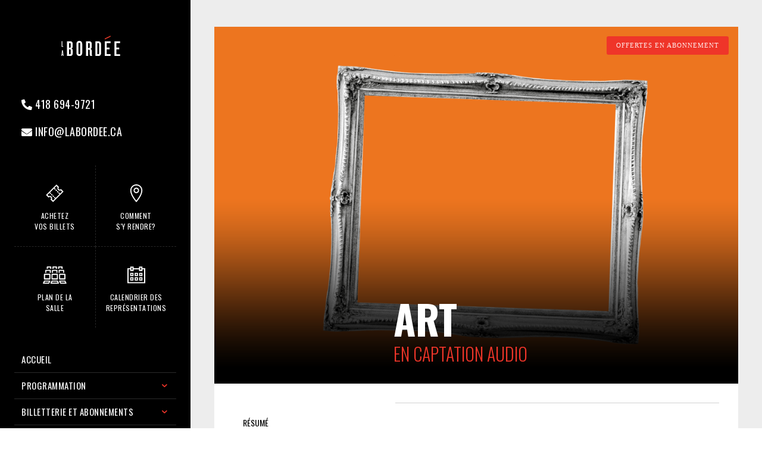

--- FILE ---
content_type: text/html; charset=UTF-8
request_url: https://bordee.qc.ca/piece/arts/
body_size: 16229
content:
<!DOCTYPE html>
<html>
    <head prefix="og: http://ogp.me/ns#"> <!--OPEN GRAPH PROTOCOL-->
        
    <!--ASSETS-->
        <meta charset="UTF-8">
        <meta name="viewport" content="width=device-width, initial-scale=1.0">
		

		
        <link rel="stylesheet" href="https://bordee.qc.ca/wp-content/themes/borde/css/fabricone.css">
        <link rel="stylesheet" href="https://bordee.qc.ca/wp-content/themes/borde/css/reset.css">
        <link rel="stylesheet" href="https://bordee.qc.ca/wp-content/themes/borde/css/template.css">
        <link rel="stylesheet" href="https://bordee.qc.ca/wp-content/themes/borde/css/style.css">
        <link rel="stylesheet" href="https://bordee.qc.ca/wp-content/themes/borde/css/patch.css?v=2">
        <link rel="stylesheet" href="https://bordee.qc.ca/wp-content/themes/borde/css/privacy.css">
        <script src="https://bordee.qc.ca/wp-content/themes/borde/js/privacy.js"></script>
   
      
			
		<meta name='robots' content='index, follow, max-image-preview:large, max-snippet:-1, max-video-preview:-1' />
	<style>img:is([sizes="auto" i], [sizes^="auto," i]) { contain-intrinsic-size: 3000px 1500px }</style>
	
	<!-- This site is optimized with the Yoast SEO plugin v26.3 - https://yoast.com/wordpress/plugins/seo/ -->
	<title>ART - Théâtre La Bordée</title>
	<meta name="description" content="Comédie : l’immense succès de Yasmina Reza, la comédie Art, en lecture à La Bordée le samedi 16 janvier, dans une mise en lecture de Michel Nadeau. 20$" />
	<link rel="canonical" href="https://bordee.qc.ca/piece/arts/" />
	<meta property="og:locale" content="fr_FR" />
	<meta property="og:type" content="article" />
	<meta property="og:title" content="ART - Théâtre La Bordée" />
	<meta property="og:description" content="Comédie : l’immense succès de Yasmina Reza, la comédie Art, en lecture à La Bordée le samedi 16 janvier, dans une mise en lecture de Michel Nadeau. 20$" />
	<meta property="og:url" content="https://bordee.qc.ca/piece/arts/" />
	<meta property="og:site_name" content="Théâtre La Bordée" />
	<meta property="article:modified_time" content="2021-08-20T13:38:46+00:00" />
	<meta name="twitter:card" content="summary_large_image" />
	<script type="application/ld+json" class="yoast-schema-graph">{"@context":"https://schema.org","@graph":[{"@type":"WebPage","@id":"https://bordee.qc.ca/piece/arts/","url":"https://bordee.qc.ca/piece/arts/","name":"ART - Théâtre La Bordée","isPartOf":{"@id":"https://bordee.qc.ca/#website"},"datePublished":"2021-01-19T17:00:16+00:00","dateModified":"2021-08-20T13:38:46+00:00","description":"Comédie : l’immense succès de Yasmina Reza, la comédie Art, en lecture à La Bordée le samedi 16 janvier, dans une mise en lecture de Michel Nadeau. 20$","breadcrumb":{"@id":"https://bordee.qc.ca/piece/arts/#breadcrumb"},"inLanguage":"fr-FR","potentialAction":[{"@type":"ReadAction","target":["https://bordee.qc.ca/piece/arts/"]}]},{"@type":"BreadcrumbList","@id":"https://bordee.qc.ca/piece/arts/#breadcrumb","itemListElement":[{"@type":"ListItem","position":1,"name":"Accueil","item":"https://bordee.qc.ca/"},{"@type":"ListItem","position":2,"name":"pièces","item":"https://bordee.qc.ca/piece/"},{"@type":"ListItem","position":3,"name":"ART"}]},{"@type":"WebSite","@id":"https://bordee.qc.ca/#website","url":"https://bordee.qc.ca/","name":"Théâtre La Bordée","description":"","potentialAction":[{"@type":"SearchAction","target":{"@type":"EntryPoint","urlTemplate":"https://bordee.qc.ca/?s={search_term_string}"},"query-input":{"@type":"PropertyValueSpecification","valueRequired":true,"valueName":"search_term_string"}}],"inLanguage":"fr-FR"}]}</script>
	<!-- / Yoast SEO plugin. -->


<link rel='dns-prefetch' href='//www.googletagmanager.com' />
<link rel="alternate" type="application/rss+xml" title="Théâtre La Bordée &raquo; ART Flux des commentaires" href="https://bordee.qc.ca/piece/arts/feed/" />
<script type="text/javascript">
/* <![CDATA[ */
window._wpemojiSettings = {"baseUrl":"https:\/\/s.w.org\/images\/core\/emoji\/16.0.1\/72x72\/","ext":".png","svgUrl":"https:\/\/s.w.org\/images\/core\/emoji\/16.0.1\/svg\/","svgExt":".svg","source":{"concatemoji":"https:\/\/bordee.qc.ca\/wp-includes\/js\/wp-emoji-release.min.js?ver=6.8.3"}};
/*! This file is auto-generated */
!function(s,n){var o,i,e;function c(e){try{var t={supportTests:e,timestamp:(new Date).valueOf()};sessionStorage.setItem(o,JSON.stringify(t))}catch(e){}}function p(e,t,n){e.clearRect(0,0,e.canvas.width,e.canvas.height),e.fillText(t,0,0);var t=new Uint32Array(e.getImageData(0,0,e.canvas.width,e.canvas.height).data),a=(e.clearRect(0,0,e.canvas.width,e.canvas.height),e.fillText(n,0,0),new Uint32Array(e.getImageData(0,0,e.canvas.width,e.canvas.height).data));return t.every(function(e,t){return e===a[t]})}function u(e,t){e.clearRect(0,0,e.canvas.width,e.canvas.height),e.fillText(t,0,0);for(var n=e.getImageData(16,16,1,1),a=0;a<n.data.length;a++)if(0!==n.data[a])return!1;return!0}function f(e,t,n,a){switch(t){case"flag":return n(e,"\ud83c\udff3\ufe0f\u200d\u26a7\ufe0f","\ud83c\udff3\ufe0f\u200b\u26a7\ufe0f")?!1:!n(e,"\ud83c\udde8\ud83c\uddf6","\ud83c\udde8\u200b\ud83c\uddf6")&&!n(e,"\ud83c\udff4\udb40\udc67\udb40\udc62\udb40\udc65\udb40\udc6e\udb40\udc67\udb40\udc7f","\ud83c\udff4\u200b\udb40\udc67\u200b\udb40\udc62\u200b\udb40\udc65\u200b\udb40\udc6e\u200b\udb40\udc67\u200b\udb40\udc7f");case"emoji":return!a(e,"\ud83e\udedf")}return!1}function g(e,t,n,a){var r="undefined"!=typeof WorkerGlobalScope&&self instanceof WorkerGlobalScope?new OffscreenCanvas(300,150):s.createElement("canvas"),o=r.getContext("2d",{willReadFrequently:!0}),i=(o.textBaseline="top",o.font="600 32px Arial",{});return e.forEach(function(e){i[e]=t(o,e,n,a)}),i}function t(e){var t=s.createElement("script");t.src=e,t.defer=!0,s.head.appendChild(t)}"undefined"!=typeof Promise&&(o="wpEmojiSettingsSupports",i=["flag","emoji"],n.supports={everything:!0,everythingExceptFlag:!0},e=new Promise(function(e){s.addEventListener("DOMContentLoaded",e,{once:!0})}),new Promise(function(t){var n=function(){try{var e=JSON.parse(sessionStorage.getItem(o));if("object"==typeof e&&"number"==typeof e.timestamp&&(new Date).valueOf()<e.timestamp+604800&&"object"==typeof e.supportTests)return e.supportTests}catch(e){}return null}();if(!n){if("undefined"!=typeof Worker&&"undefined"!=typeof OffscreenCanvas&&"undefined"!=typeof URL&&URL.createObjectURL&&"undefined"!=typeof Blob)try{var e="postMessage("+g.toString()+"("+[JSON.stringify(i),f.toString(),p.toString(),u.toString()].join(",")+"));",a=new Blob([e],{type:"text/javascript"}),r=new Worker(URL.createObjectURL(a),{name:"wpTestEmojiSupports"});return void(r.onmessage=function(e){c(n=e.data),r.terminate(),t(n)})}catch(e){}c(n=g(i,f,p,u))}t(n)}).then(function(e){for(var t in e)n.supports[t]=e[t],n.supports.everything=n.supports.everything&&n.supports[t],"flag"!==t&&(n.supports.everythingExceptFlag=n.supports.everythingExceptFlag&&n.supports[t]);n.supports.everythingExceptFlag=n.supports.everythingExceptFlag&&!n.supports.flag,n.DOMReady=!1,n.readyCallback=function(){n.DOMReady=!0}}).then(function(){return e}).then(function(){var e;n.supports.everything||(n.readyCallback(),(e=n.source||{}).concatemoji?t(e.concatemoji):e.wpemoji&&e.twemoji&&(t(e.twemoji),t(e.wpemoji)))}))}((window,document),window._wpemojiSettings);
/* ]]> */
</script>
<style id='wp-emoji-styles-inline-css' type='text/css'>

	img.wp-smiley, img.emoji {
		display: inline !important;
		border: none !important;
		box-shadow: none !important;
		height: 1em !important;
		width: 1em !important;
		margin: 0 0.07em !important;
		vertical-align: -0.1em !important;
		background: none !important;
		padding: 0 !important;
	}
</style>
<link rel='stylesheet' id='wp-block-library-css' href='https://bordee.qc.ca/wp-includes/css/dist/block-library/style.min.css?ver=6.8.3' type='text/css' media='all' />
<style id='classic-theme-styles-inline-css' type='text/css'>
/*! This file is auto-generated */
.wp-block-button__link{color:#fff;background-color:#32373c;border-radius:9999px;box-shadow:none;text-decoration:none;padding:calc(.667em + 2px) calc(1.333em + 2px);font-size:1.125em}.wp-block-file__button{background:#32373c;color:#fff;text-decoration:none}
</style>
<style id='safe-svg-svg-icon-style-inline-css' type='text/css'>
.safe-svg-cover{text-align:center}.safe-svg-cover .safe-svg-inside{display:inline-block;max-width:100%}.safe-svg-cover svg{fill:currentColor;height:100%;max-height:100%;max-width:100%;width:100%}

</style>
<style id='global-styles-inline-css' type='text/css'>
:root{--wp--preset--aspect-ratio--square: 1;--wp--preset--aspect-ratio--4-3: 4/3;--wp--preset--aspect-ratio--3-4: 3/4;--wp--preset--aspect-ratio--3-2: 3/2;--wp--preset--aspect-ratio--2-3: 2/3;--wp--preset--aspect-ratio--16-9: 16/9;--wp--preset--aspect-ratio--9-16: 9/16;--wp--preset--color--black: #000000;--wp--preset--color--cyan-bluish-gray: #abb8c3;--wp--preset--color--white: #ffffff;--wp--preset--color--pale-pink: #f78da7;--wp--preset--color--vivid-red: #cf2e2e;--wp--preset--color--luminous-vivid-orange: #ff6900;--wp--preset--color--luminous-vivid-amber: #fcb900;--wp--preset--color--light-green-cyan: #7bdcb5;--wp--preset--color--vivid-green-cyan: #00d084;--wp--preset--color--pale-cyan-blue: #8ed1fc;--wp--preset--color--vivid-cyan-blue: #0693e3;--wp--preset--color--vivid-purple: #9b51e0;--wp--preset--gradient--vivid-cyan-blue-to-vivid-purple: linear-gradient(135deg,rgba(6,147,227,1) 0%,rgb(155,81,224) 100%);--wp--preset--gradient--light-green-cyan-to-vivid-green-cyan: linear-gradient(135deg,rgb(122,220,180) 0%,rgb(0,208,130) 100%);--wp--preset--gradient--luminous-vivid-amber-to-luminous-vivid-orange: linear-gradient(135deg,rgba(252,185,0,1) 0%,rgba(255,105,0,1) 100%);--wp--preset--gradient--luminous-vivid-orange-to-vivid-red: linear-gradient(135deg,rgba(255,105,0,1) 0%,rgb(207,46,46) 100%);--wp--preset--gradient--very-light-gray-to-cyan-bluish-gray: linear-gradient(135deg,rgb(238,238,238) 0%,rgb(169,184,195) 100%);--wp--preset--gradient--cool-to-warm-spectrum: linear-gradient(135deg,rgb(74,234,220) 0%,rgb(151,120,209) 20%,rgb(207,42,186) 40%,rgb(238,44,130) 60%,rgb(251,105,98) 80%,rgb(254,248,76) 100%);--wp--preset--gradient--blush-light-purple: linear-gradient(135deg,rgb(255,206,236) 0%,rgb(152,150,240) 100%);--wp--preset--gradient--blush-bordeaux: linear-gradient(135deg,rgb(254,205,165) 0%,rgb(254,45,45) 50%,rgb(107,0,62) 100%);--wp--preset--gradient--luminous-dusk: linear-gradient(135deg,rgb(255,203,112) 0%,rgb(199,81,192) 50%,rgb(65,88,208) 100%);--wp--preset--gradient--pale-ocean: linear-gradient(135deg,rgb(255,245,203) 0%,rgb(182,227,212) 50%,rgb(51,167,181) 100%);--wp--preset--gradient--electric-grass: linear-gradient(135deg,rgb(202,248,128) 0%,rgb(113,206,126) 100%);--wp--preset--gradient--midnight: linear-gradient(135deg,rgb(2,3,129) 0%,rgb(40,116,252) 100%);--wp--preset--font-size--small: 13px;--wp--preset--font-size--medium: 20px;--wp--preset--font-size--large: 36px;--wp--preset--font-size--x-large: 42px;--wp--preset--spacing--20: 0.44rem;--wp--preset--spacing--30: 0.67rem;--wp--preset--spacing--40: 1rem;--wp--preset--spacing--50: 1.5rem;--wp--preset--spacing--60: 2.25rem;--wp--preset--spacing--70: 3.38rem;--wp--preset--spacing--80: 5.06rem;--wp--preset--shadow--natural: 6px 6px 9px rgba(0, 0, 0, 0.2);--wp--preset--shadow--deep: 12px 12px 50px rgba(0, 0, 0, 0.4);--wp--preset--shadow--sharp: 6px 6px 0px rgba(0, 0, 0, 0.2);--wp--preset--shadow--outlined: 6px 6px 0px -3px rgba(255, 255, 255, 1), 6px 6px rgba(0, 0, 0, 1);--wp--preset--shadow--crisp: 6px 6px 0px rgba(0, 0, 0, 1);}:where(.is-layout-flex){gap: 0.5em;}:where(.is-layout-grid){gap: 0.5em;}body .is-layout-flex{display: flex;}.is-layout-flex{flex-wrap: wrap;align-items: center;}.is-layout-flex > :is(*, div){margin: 0;}body .is-layout-grid{display: grid;}.is-layout-grid > :is(*, div){margin: 0;}:where(.wp-block-columns.is-layout-flex){gap: 2em;}:where(.wp-block-columns.is-layout-grid){gap: 2em;}:where(.wp-block-post-template.is-layout-flex){gap: 1.25em;}:where(.wp-block-post-template.is-layout-grid){gap: 1.25em;}.has-black-color{color: var(--wp--preset--color--black) !important;}.has-cyan-bluish-gray-color{color: var(--wp--preset--color--cyan-bluish-gray) !important;}.has-white-color{color: var(--wp--preset--color--white) !important;}.has-pale-pink-color{color: var(--wp--preset--color--pale-pink) !important;}.has-vivid-red-color{color: var(--wp--preset--color--vivid-red) !important;}.has-luminous-vivid-orange-color{color: var(--wp--preset--color--luminous-vivid-orange) !important;}.has-luminous-vivid-amber-color{color: var(--wp--preset--color--luminous-vivid-amber) !important;}.has-light-green-cyan-color{color: var(--wp--preset--color--light-green-cyan) !important;}.has-vivid-green-cyan-color{color: var(--wp--preset--color--vivid-green-cyan) !important;}.has-pale-cyan-blue-color{color: var(--wp--preset--color--pale-cyan-blue) !important;}.has-vivid-cyan-blue-color{color: var(--wp--preset--color--vivid-cyan-blue) !important;}.has-vivid-purple-color{color: var(--wp--preset--color--vivid-purple) !important;}.has-black-background-color{background-color: var(--wp--preset--color--black) !important;}.has-cyan-bluish-gray-background-color{background-color: var(--wp--preset--color--cyan-bluish-gray) !important;}.has-white-background-color{background-color: var(--wp--preset--color--white) !important;}.has-pale-pink-background-color{background-color: var(--wp--preset--color--pale-pink) !important;}.has-vivid-red-background-color{background-color: var(--wp--preset--color--vivid-red) !important;}.has-luminous-vivid-orange-background-color{background-color: var(--wp--preset--color--luminous-vivid-orange) !important;}.has-luminous-vivid-amber-background-color{background-color: var(--wp--preset--color--luminous-vivid-amber) !important;}.has-light-green-cyan-background-color{background-color: var(--wp--preset--color--light-green-cyan) !important;}.has-vivid-green-cyan-background-color{background-color: var(--wp--preset--color--vivid-green-cyan) !important;}.has-pale-cyan-blue-background-color{background-color: var(--wp--preset--color--pale-cyan-blue) !important;}.has-vivid-cyan-blue-background-color{background-color: var(--wp--preset--color--vivid-cyan-blue) !important;}.has-vivid-purple-background-color{background-color: var(--wp--preset--color--vivid-purple) !important;}.has-black-border-color{border-color: var(--wp--preset--color--black) !important;}.has-cyan-bluish-gray-border-color{border-color: var(--wp--preset--color--cyan-bluish-gray) !important;}.has-white-border-color{border-color: var(--wp--preset--color--white) !important;}.has-pale-pink-border-color{border-color: var(--wp--preset--color--pale-pink) !important;}.has-vivid-red-border-color{border-color: var(--wp--preset--color--vivid-red) !important;}.has-luminous-vivid-orange-border-color{border-color: var(--wp--preset--color--luminous-vivid-orange) !important;}.has-luminous-vivid-amber-border-color{border-color: var(--wp--preset--color--luminous-vivid-amber) !important;}.has-light-green-cyan-border-color{border-color: var(--wp--preset--color--light-green-cyan) !important;}.has-vivid-green-cyan-border-color{border-color: var(--wp--preset--color--vivid-green-cyan) !important;}.has-pale-cyan-blue-border-color{border-color: var(--wp--preset--color--pale-cyan-blue) !important;}.has-vivid-cyan-blue-border-color{border-color: var(--wp--preset--color--vivid-cyan-blue) !important;}.has-vivid-purple-border-color{border-color: var(--wp--preset--color--vivid-purple) !important;}.has-vivid-cyan-blue-to-vivid-purple-gradient-background{background: var(--wp--preset--gradient--vivid-cyan-blue-to-vivid-purple) !important;}.has-light-green-cyan-to-vivid-green-cyan-gradient-background{background: var(--wp--preset--gradient--light-green-cyan-to-vivid-green-cyan) !important;}.has-luminous-vivid-amber-to-luminous-vivid-orange-gradient-background{background: var(--wp--preset--gradient--luminous-vivid-amber-to-luminous-vivid-orange) !important;}.has-luminous-vivid-orange-to-vivid-red-gradient-background{background: var(--wp--preset--gradient--luminous-vivid-orange-to-vivid-red) !important;}.has-very-light-gray-to-cyan-bluish-gray-gradient-background{background: var(--wp--preset--gradient--very-light-gray-to-cyan-bluish-gray) !important;}.has-cool-to-warm-spectrum-gradient-background{background: var(--wp--preset--gradient--cool-to-warm-spectrum) !important;}.has-blush-light-purple-gradient-background{background: var(--wp--preset--gradient--blush-light-purple) !important;}.has-blush-bordeaux-gradient-background{background: var(--wp--preset--gradient--blush-bordeaux) !important;}.has-luminous-dusk-gradient-background{background: var(--wp--preset--gradient--luminous-dusk) !important;}.has-pale-ocean-gradient-background{background: var(--wp--preset--gradient--pale-ocean) !important;}.has-electric-grass-gradient-background{background: var(--wp--preset--gradient--electric-grass) !important;}.has-midnight-gradient-background{background: var(--wp--preset--gradient--midnight) !important;}.has-small-font-size{font-size: var(--wp--preset--font-size--small) !important;}.has-medium-font-size{font-size: var(--wp--preset--font-size--medium) !important;}.has-large-font-size{font-size: var(--wp--preset--font-size--large) !important;}.has-x-large-font-size{font-size: var(--wp--preset--font-size--x-large) !important;}
:where(.wp-block-post-template.is-layout-flex){gap: 1.25em;}:where(.wp-block-post-template.is-layout-grid){gap: 1.25em;}
:where(.wp-block-columns.is-layout-flex){gap: 2em;}:where(.wp-block-columns.is-layout-grid){gap: 2em;}
:root :where(.wp-block-pullquote){font-size: 1.5em;line-height: 1.6;}
</style>
<link rel='stylesheet' id='addthis_all_pages-css' href='https://bordee.qc.ca/wp-content/plugins/addthis/frontend/build/addthis_wordpress_public.min.css?ver=6.8.3' type='text/css' media='all' />

<!-- Extrait de code de la balise Google (gtag.js) ajouté par Site Kit -->
<!-- Extrait Google Analytics ajouté par Site Kit -->
<script type="text/javascript" src="https://www.googletagmanager.com/gtag/js?id=G-QW3459S09X" id="google_gtagjs-js" async></script>
<script type="text/javascript" id="google_gtagjs-js-after">
/* <![CDATA[ */
window.dataLayer = window.dataLayer || [];function gtag(){dataLayer.push(arguments);}
gtag("set","linker",{"domains":["bordee.qc.ca"]});
gtag("js", new Date());
gtag("set", "developer_id.dZTNiMT", true);
gtag("config", "G-QW3459S09X");
 window._googlesitekit = window._googlesitekit || {}; window._googlesitekit.throttledEvents = []; window._googlesitekit.gtagEvent = (name, data) => { var key = JSON.stringify( { name, data } ); if ( !! window._googlesitekit.throttledEvents[ key ] ) { return; } window._googlesitekit.throttledEvents[ key ] = true; setTimeout( () => { delete window._googlesitekit.throttledEvents[ key ]; }, 5 ); gtag( "event", name, { ...data, event_source: "site-kit" } ); }; 
/* ]]> */
</script>
<link rel="https://api.w.org/" href="https://bordee.qc.ca/wp-json/" /><link rel="EditURI" type="application/rsd+xml" title="RSD" href="https://bordee.qc.ca/xmlrpc.php?rsd" />
<meta name="generator" content="WordPress 6.8.3" />
<link rel='shortlink' href='https://bordee.qc.ca/?p=12069' />
<link rel="alternate" title="oEmbed (JSON)" type="application/json+oembed" href="https://bordee.qc.ca/wp-json/oembed/1.0/embed?url=https%3A%2F%2Fbordee.qc.ca%2Fpiece%2Farts%2F" />
<link rel="alternate" title="oEmbed (XML)" type="text/xml+oembed" href="https://bordee.qc.ca/wp-json/oembed/1.0/embed?url=https%3A%2F%2Fbordee.qc.ca%2Fpiece%2Farts%2F&#038;format=xml" />
<meta name="generator" content="Site Kit by Google 1.165.0" />
<!-- Balises Meta Google AdSense ajoutées par Site Kit -->
<meta name="google-adsense-platform-account" content="ca-host-pub-2644536267352236">
<meta name="google-adsense-platform-domain" content="sitekit.withgoogle.com">
<!-- Fin des balises Meta End Google AdSense ajoutées par Site Kit -->
<script data-cfasync="false" type="text/javascript">if (window.addthis_product === undefined) { window.addthis_product = "wpp"; } if (window.wp_product_version === undefined) { window.wp_product_version = "wpp-6.2.6"; } if (window.addthis_share === undefined) { window.addthis_share = {}; } if (window.addthis_config === undefined) { window.addthis_config = {"data_track_clickback":true,"ignore_server_config":true,"ui_atversion":300}; } if (window.addthis_layers === undefined) { window.addthis_layers = {}; } if (window.addthis_layers_tools === undefined) { window.addthis_layers_tools = []; } else {  } if (window.addthis_plugin_info === undefined) { window.addthis_plugin_info = {"info_status":"enabled","cms_name":"WordPress","plugin_name":"Share Buttons by AddThis","plugin_version":"6.2.6","plugin_mode":"WordPress","anonymous_profile_id":"wp-a02f8a28f73c2263af441f55b4d5ecd6","page_info":{"template":"posts","post_type":"piece"},"sharing_enabled_on_post_via_metabox":false}; } 
                    (function() {
                      var first_load_interval_id = setInterval(function () {
                        if (typeof window.addthis !== 'undefined') {
                          window.clearInterval(first_load_interval_id);
                          if (typeof window.addthis_layers !== 'undefined' && Object.getOwnPropertyNames(window.addthis_layers).length > 0) {
                            window.addthis.layers(window.addthis_layers);
                          }
                          if (Array.isArray(window.addthis_layers_tools)) {
                            for (i = 0; i < window.addthis_layers_tools.length; i++) {
                              window.addthis.layers(window.addthis_layers_tools[i]);
                            }
                          }
                        }
                     },1000)
                    }());
                </script> <script data-cfasync="false" type="text/javascript" src="https://s7.addthis.com/js/300/addthis_widget.js#pubid=wp-a02f8a28f73c2263af441f55b4d5ecd6" async="async"></script><link rel="icon" href="https://bordee.qc.ca/wp-content/uploads/2015/10/cropped-borde-favicon4-32x32.jpg" sizes="32x32" />
<link rel="icon" href="https://bordee.qc.ca/wp-content/uploads/2015/10/cropped-borde-favicon4-192x192.jpg" sizes="192x192" />
<link rel="apple-touch-icon" href="https://bordee.qc.ca/wp-content/uploads/2015/10/cropped-borde-favicon4-180x180.jpg" />
<meta name="msapplication-TileImage" content="https://bordee.qc.ca/wp-content/uploads/2015/10/cropped-borde-favicon4-270x270.jpg" />
		<meta property="og:image:type" content="image/jpeg" />
		<meta property="og:image:width" content="1200" />
		<meta property="og:image:height" content="628" />
              <meta property="og:image" content="https://bordee.qc.ca/wp-content/uploads/2020/12/1artlabordeeentetepiece1200x675.jpg" />
      		<meta property="og:description" content="" />
		<meta name="facebook-domain-verification" content="srod0eehoelm8c1liytvl2klowbm8f" />

		<style>
			.Post-type.suscribe .Suscribe_price {
				border-bottom: 1px solid #d1d1d1;
			}
		</style>
      <!-- Facebook Pixel Code -->
      <script type="text/plain" data-cookiecategory="analytics">
        !function(f,b,e,v,n,t,s)
        {if(f.fbq)return;n=f.fbq=function(){n.callMethod?
          n.callMethod.apply(n,arguments):n.queue.push(arguments)};
          if(!f._fbq)f._fbq=n;n.push=n;n.loaded=!0;n.version='2.0';
          n.queue=[];t=b.createElement(e);t.async=!0;
          t.src=v;s=b.getElementsByTagName(e)[0];
          s.parentNode.insertBefore(t,s)}(window,document,'script',
          'https://connect.facebook.net/en_US/fbevents.js');
        fbq('init', '554750848670857');
        fbq('track', 'PageView');
      </script>
      <noscript>
        <img height="1" width="1"
             src="https://www.facebook.com/tr?id=554750848670857&ev=PageView
&noscript=1"/>
      </noscript>
      <!-- End Facebook Pixel Code -->

      <!-- Google Tag Manager -->
      <script type="text/plain" data-cookiecategory="analytics">
        (function(w,d,s,l,i){w[l]=w[l]||[];w[l].push({'gtm.start':
            new Date().getTime(),event:'gtm.js'});var f=d.getElementsByTagName(s)[0],
          j=d.createElement(s),dl=l!='dataLayer'?'&l='+l:'';j.async=true;j.src=
          'https://www.googletagmanager.com/gtm.js?id='+i+dl;f.parentNode.insertBefore(j,f);
        })(window,document,'script','dataLayer','GTM-TWH9CG5');</script>
      <!-- End Google Tag Manager -->

      <!-- FONT AWESOME -->
      <script defer src="https://kit.fontawesome.com/80882ee9de.js" crossorigin="anonymous"></script>
      <!-- END FONT AWESOME -->

    </head>
	<body class="wp-singular piece-template-default single single-piece postid-12069 single-format-standard wp-theme-borde">
  <!--      Dans la section BODY-->
  <!-- Google Tag Manager (noscript) -->
  <noscript><iframe src="https://www.googletagmanager.com/ns.html?id=GTM-TWH9CG5"
                    height="0" width="0" style="display:none;visibility:hidden"></iframe></noscript>
  <!-- End Google Tag Manager (noscript) -->
  
  <div id="panel" class="panel">
  <section class="Newsletter-wrapper">
    <span class="panel-close icon-uni5D"></span>

    <div class="Newsletter_title">
      <h4>Inscrivez-vous à notre infolettre</h4>
    </div>

    <form action="https://app.cyberimpact.com/optin" target="_blank" method="post" accept-charset="utf-8" class="Newsletter_form">
      <div data-grid="col-6">
        <label for="ci_firstname">Votre prénom :</label>
        <input type="text" id="ci_firstname" name="ci_firstname" maxlength="255" placeholder="Prénom" />
      </div>
      <div data-grid="col-6">
        <label for="ci_lastname">Votre nom :</label>
        <input type="text" id="ci_lastname" name="ci_lastname" maxlength="255" placeholder="Nom" />
      </div>
      <div data-grid="col-12">
        <label for="ci_email"><span class="icon-mail"></span> Votre courriel</label>
        <input type="text" id="ci_email" name="ci_email" maxlength="255" placeholder="exemple@courriel.ca" required />
      </div>

      <div style="display:block; visibility:hidden; height:1px;">
        <input style="display:none;" type="text" id="ci_verification" name="ci_verification" />
        <input type="hidden" id="ci_groups" name="ci_groups" value="6" />
        <input type="hidden" id="ci_account" name="ci_account" value="b0484711-39c9-420c-89fb-9297c29999e2" />
        <input type="hidden" id="ci_language" name="ci_language" value="fr_ca" />
        <input type="hidden" id="ci_sent_url" name="ci_sent_url" value="" />
        <input type="hidden" id="ci_error_url" name="ci_error_url" value="" />
        <input type="hidden" id="ci_confirm_url" name="ci_confirm_url" value="" />
      </div>

      <div data-grid="grid-wrapper" class="Newsletter_button">
        <input type="submit" value="Inscrivez-vous" class="panel-submit" />
      </div>

          </form>
  </section>
</div>
<section class="lightbox-wrapper">

	<div class="mobile-close lightbox-close">
		<a id="lightbox-close"><span class="icon-uni5D"></span></a>
	</div>

	<div class="lightbox-nextnav-wrap">
		<div class="lightbox-prevnav prevnav">
			<a> <span class="icon-uni79"></span> </a>
		</div>
	</div>

	<div class="lightbox-prevnav-wrap">
		<div class="lightbox-nextnav nextnav">
			<a> <span class="icon-uni75"></span> </a>
		</div>
	</div>

	<div class="lightbox-box">
		<div class="lightbox-objects" >
			<div class="lightbox-objects-wrapper">

				<div class="lightbox-image">
					<div class="lightbox-content" id=txtGenerate>
						<!-- Text generated here -->
					</div>

					<div id="imgWrap">
						<div id="imgGenerate">
							<!-- IMG generated here -->
						</div>
					</div>
				</div>

				<div class="mobile-nav">
					<a class="mnav-back prevnav"><span class="icon-uni79"></span></a>
					<a class="mnav-next nextnav"><span class="icon-uni75"></span></a>
				</div>
			</div>
		</div>
		<div class="mobile-content" id="txtGenerateMob">
			<!-- Text generated here -->
		</div>
	</div>

</section>






<div id="menuInfinite" class="MainNav_infinite">
			<!-- fix for when content is longer than menu -->
		</div>
		<nav id="menu" class="MainNav">
			<div class="MainNav-shadow">
			</div>

			<div class="MainNav-box">

				
				<div class="MainNav-logo">
					<a href="https://bordee.qc.ca/"><img src="https://bordee.qc.ca/wp-content/themes/borde/img/borde-icon-logo.svg" onerror="this.src='https://bordee.qc.ca/wp-content/themes/borde/img/borde-icon-logo.png'"></a>
				</div>

        <div class="MainNav-info">
          <a href="tel:4186949721"><i class="fa fa-phone-alt"></i>  418 694-9721</a>
          <a href="mailto:info@labordee.ca"><i class="fa fa-envelope"></i>  info@labordee.ca</a>
        </div>

				<div class="MainNav-linkBox">
																	<div class="linkbox_object" data-grid="col-6">
							<a href="https://bordee.ticketacces.net" target="_blank" class="linkbox_link">
								<img src="https://bordee.qc.ca/wp-content/uploads/2020/08/borde-icon-ticket.svg">
								<p>Achetez <br>vos billets</p>
							</a>
						</div>
																	<div class="linkbox_object" data-grid="col-6">
							<a href="https://bordee.qc.ca/nous-joindre/" target="" class="linkbox_link">
								<img src="https://bordee.qc.ca/wp-content/uploads/2020/08/borde-icon-map.svg">
								<p>Comment <br>s'y rendre?</p>
							</a>
						</div>
																	<div class="linkbox_object" data-grid="col-6">
							<a href="https://bordee.qc.ca/wp-content/uploads/2022/04/plan-de-salleavril2022-1.pdf" target="" class="linkbox_link">
								<img src="https://bordee.qc.ca/wp-content/uploads/2020/08/borde-icon-seats.svg">
								<p>Plan de la <br>salle</p>
							</a>
						</div>
																	<div class="linkbox_object" data-grid="col-6">
							<a href="https://bordee.qc.ca/calendrier-des-representations/" target="" class="linkbox_link">
								<img src="https://bordee.qc.ca/wp-content/uploads/2020/08/borde-icon-schedule.svg">
								<p>Calendrier des représentations</p>
							</a>
						</div>
									</div>

				<div class="MainNav-navigation">
					<ul class="level1">
						<li><a href="https://bordee.qc.ca" class="inner">Accueil</a></li>
						<!-- COVID-19 -->
												<!-- /COVID-19 -->

						<!-- ///////////////////// -->

												
													<li><a class="inner">Programmation<span class=""></span></a></li>
							<ul class="level2">
								
																					<li><a href="https://bordee.qc.ca/piece/lempire-du-castor/" class="inner piece-link">L&rsquo;EMPIRE DU CASTOR</a></li>
																					<li><a href="https://bordee.qc.ca/piece/le-chiard/" class="inner piece-link">LE CHIARD</a></li>
																					<li><a href="https://bordee.qc.ca/piece/methadone-bertrand/" class="inner piece-link">MÉTHADONE BERTRAND</a></li>
																					<li><a href="https://bordee.qc.ca/piece/la-suspension-consentie/" class="inner piece-link">LA SUSPENSION CONSENTIE DE L&rsquo;INCRÉDULITÉ</a></li>
																					<li><a href="https://bordee.qc.ca/piece/cosse-tu-penses/" class="inner piece-link">COSSE-TU PENSES MON P&rsquo;TIT BONHOMME</a></li>
																					<li><a href="https://bordee.qc.ca/piece/benevolat/" class="inner piece-link">BÉNÉVOLAT</a></li>
																					<li><a href="https://bordee.qc.ca/piece/leffet-lisa/" class="inner piece-link">L&rsquo;EFFET LISA</a></li>
																					<li><a href="https://bordee.qc.ca/piece/detourner-sa-langue/" class="inner piece-link">(DÉ)TOURNER SA LANGUE</a></li>
																					<li><a href="https://bordee.qc.ca/piece/la-delivrance/" class="inner piece-link">LA DÉLIVRANCE</a></li>
																					<li><a href="https://bordee.qc.ca/piece/un-nouveau-jour/" class="inner piece-link">UN NOUVEAU JOUR</a></li>
																					<li><a href="https://bordee.qc.ca/piece/quavez-vous-a-dire/" class="inner piece-link">QU&rsquo;AVEZ-VOUS À DIRE &#8211; LES JOURS D&rsquo;APRÈS</a></li>
																					<li><a href="https://bordee.qc.ca/piece/fanny/" class="inner piece-link">FANNY</a></li>
																					<li><a href="https://bordee.qc.ca/piece/clemence/" class="inner piece-link">CLÉMENCE, DES FLEURS D&rsquo;ENFANTS POUR GRANDES PERSONNES</a></li>
																																																						<li><a href="https://bordee.qc.ca/mot-du-directeur-artistique/" class="inner">Mot du directeur artistique</a></li>
																	
																											<li><a href="https://bordee.qc.ca/tarifs-et-abonnements/programmes-de-soiree/" class="inner">Programmes de saison et de soirée</a></li>
																		
									
																																															</ul>
						
						<!-- ///////////////////// -->

						
													
							
							
								<li><a class="inner">Billetterie et abonnements<span class=""></span></a></li>

								
																			<ul class="level2">
																							<li><a href="https://bordee.qc.ca/tarifs-et-abonnements/" class="inner">Tarifs et abonnements</a></li>
																							<li><a href="https://bordee.qc.ca/abonnement-croise/" class="inner">Abonnement croisé</a></li>
																							<li><a href="https://bordee.qc.ca/avantages-abonne-e-s/" class="inner">AVANTAGES ABONNEMENTS ET FORFAITS</a></li>
																					</ul>
									
								
							
																				
							
							
																	<li><a href="https://bordee.qc.ca/tarifs-et-abonnements/acessibilite-universelle/" class="inner">Accessibilité universelle<span class=""></span></a></li>
								
							
																				
							
							
								<li><a class="inner">Notre théâtre<span class=""></span></a></li>

								
																			<ul class="level2">
																							<li><a href="https://bordee.qc.ca/histoire-et-mission/" class="inner">Histoire et mission</a></li>
																							<li><a href="https://bordee.qc.ca/le-directeur-artistique/" class="inner">Le directeur artistique</a></li>
																							<li><a href="https://bordee.qc.ca/plan-de-la-salle/la-salle-de-spectacle/" class="inner">La salle de spectacle</a></li>
																							<li><a href="https://bordee.qc.ca/archives/" class="inner">Archives</a></li>
																							<li><a href="https://bordee.qc.ca/lequipe/" class="inner">L&rsquo;équipe</a></li>
																							<li><a href="https://bordee.qc.ca/les-partenaires/" class="inner">Les partenaires</a></li>
																							<li><a href="https://bordee.qc.ca/location-salle-jean-jacqui-boutet/" class="inner">La salle Jean-Jacqui Boutet</a></li>
																					</ul>
									
								
							
																				
							
							
								<li><a class="inner">Autour des spectacles<span class=""></span></a></li>

								
																			<ul class="level2">
																							<li><a href="https://bordee.qc.ca/le_portail/" class="inner">Le Portail : Une murale monumentale à découvrir à l’arrière du théâtre La Bordée</a></li>
																							<li><a href="https://bordee.qc.ca/souper-theatre-lexperience-complete/" class="inner">Souper-théâtre : l&rsquo;expérience complète!</a></li>
																							<li><a href="https://bordee.qc.ca/les-libraires-sortent-au-theatre/" class="inner">Les libraires sortent au théâtre</a></li>
																							<li><a href="https://bordee.qc.ca/groupes-scolaires/club-des-jeunes-ambassadeurs/" class="inner">Club des jeunes ambassadeurs</a></li>
																							<li><a href="https://bordee.qc.ca/les-prix-theatre/" class="inner">LES PRIX THÉÂTRE</a></li>
																							<li><a href="https://bordee.qc.ca/les-podcasts-de-la-bordee/" class="inner">Les podcasts de La Bordée</a></li>
																							<li><a href="https://bordee.qc.ca/100-plus-belles-repliques/" class="inner">Les 100 plus belles répliques</a></li>
																							<li><a href="https://bordee.qc.ca/les-mardis-rencontres/" class="inner">Les mardis-rencontres</a></li>
																					</ul>
									
								
							
																				
							
							
																	<li><a href="https://bordee.qc.ca/groupes-scolaires/" class="inner">Groupes secondaires et postsecondaires<span class=""></span></a></li>
								
							
																				
							
							
								<li><a class="inner">Appuyez La Bordée<span class=""></span></a></li>

								
																			<ul class="level2">
																							<li><a href="https://bordee.qc.ca/faites-un-don/" class="inner">Faites un don</a></li>
																							<li><a href="https://bordee.qc.ca/devenez-benevole/" class="inner">Devenez bénévole</a></li>
																					</ul>
									
								
							
													
					</ul>
				</div>

								<div class="MainNav-subLink">
					<ul>
						<li><a href="https://bordee.qc.ca/nous-joindre/">Nous joindre</a></li>
						<li><a href="https://bordee.qc.ca/espaces-a-louer/">Espaces à louer</a></li>
												<li><a href="#" target="_blank">Plan de la salle</a></li>
						<li><a class="linkSmall" href="https://bordee.qc.ca/actualites-theatre-la-bordee/">Nouvelles</a></li>
						<li><a class="linkSmall" href="https://bordee.qc.ca/infolettre/">Infolettre</a></li>
						<li><a class="linkSmall" href="https://bordee.qc.ca/politique-de-confidentialite/">Politique de confidentialité</a></li>
					</ul>
				</div>

				<div class="MainNav-socialLink">
					<ul>
						<li data-grid="col-3">
							<a href="https://www.facebook.com/LaBordee" target="_blank"><span class="icon-uniE01D"></span></a>
						</li>
						<li data-grid="col-3">
							<a href="https://instagram.com/la_bordee/" target="_blank"><span class="icon-uniE00B"></span></a>
						</li>
						<li data-grid="col-3">
							<a href="https://www.tiktok.com/@theatre_la_bordee" target="_blank"><img src="https://bordee.qc.ca/wp-content/themes/borde/img/borde-icon-tiktok.svg" onerror="this.src='https://bordee.qc.ca/wp-content/themes/borde/img/borde-icon-tiktok.png'"></a>
						</li>
						<li data-grid="col-3">
							<a href="https://www.youtube.com/user/TheatredelaBordee" target="_blank"><img src="https://bordee.qc.ca/wp-content/themes/borde/img/borde-icon-youtube.svg" onerror="this.src='https://bordee.qc.ca/wp-content/themes/borde/img/borde-icon-youtube.png'"></a>
						</li>
					</ul>
				</div>

<!-- Enlevé temporaire
				<div class="MainNav-parking">
					<a><span class="parking-icon">P</span><span class="margin">Réservez votre place de stationnement</span></a>
				</div>
-->
				<div class="MainNav-schedule">
					<div class="schedule-box">
						<h6>Heures d'ouverture de la billetterie</h6>
						<p style="text-align: left"><strong><a href="https://bordee.qc.ca/lequipe/">Cliquez ici</a> </strong>pour rejoindre l&rsquo;un des membres de notre équipe.</p>
<p>&nbsp;</p>
<p><strong>Nous contacter par</strong><strong> cou</strong><strong>rriel</strong></p>
<p style="padding-left: 40px">Informations générales : <a href="mailto:info@labordee.ca">info@labordee.ca</a></p>
<p style="padding-left: 40px">Abonnement : <a href="mailto:billetterie@labordee.ca">billetterie@labordee.ca</a></p>
<p>&nbsp;</p>
<p><strong>Heures d&rsquo;ouverture de la billetterie</strong></p>
<p>&nbsp;</p>
<p><strong>Semaines hors programmation<br />
</strong>Lundi : 9h à 13h &#8211; 13h30 à 16h<br />
Mardi au vendredi : 9h à 16h<br />
Samedi et dimanche : fermé</p>
<p>&nbsp;</p>
<p><strong>Semaines de représentations<br />
</strong>Lundi : 9h à 13h / 13h30 à 16h00<br />
Mardi au vendredi : 9h à 19h30<br />
Samedi : 12h à 19h30 (ou 16h si la représentation est à 16h)<br />
Dimanche : fermé</p>
<p>&nbsp;</p>
<p>Lors des représentations des pièces <strong>en formule 5 à 7</strong>, la billetterie sera ouverte du lundi au vendredi de 10h15 à 17h45.</p>
<p>&nbsp;</p>
<p>Consultez le calendrier des représentations pour savoir si nous sommes en semaine de représentation ou non.</p>
<p>&nbsp;</p>
<a href='https://bordee.qc.ca/calendrier-des-representations/' class='btn-reg' target='_self'>Calendrier des représentations <span class='icon-arrow-right'></span></a>
<p>&nbsp;</p>
<p>&nbsp;</p>
<p style="padding-left: 40px">

						<!--
<h6>Heures d'ouverture de la billetterie</h6>
						<p><b>Semaines de représentations</b></p>
						<p>
							Lundi : 9 h à 12 h et 13 h à 17 h<br>
							Mardi au vendredi : 9 h à 19 h 30<br>
							Samedi : 13 h à 19 h 30<br>
							Dimanche : fermé<br>
						</p><br>
						<p><b>Semaines hors programmation</b></p>
						<p>
							Lundi au vendredi : 9 h à 12 h et 13 h à 17 h<br>
							Samedi et dimanche : fermé<br>
						</p><br>
							<p><b>Pour joindre la billetterie</b></p>
						<p>
							Téléphone : 418 694-9721 poste 1
						</p>
-->
					</div>
				</div>

				<div class="MainNav-legal">
					2026  © La Bordée. Tous droits réservés.
				</div>

				<div class="MainNav-webCredits">
					<a target="_blank" href="http://agencesudo.ca/" class="text-reset">Site web créé avec <i class="fas fa-heart"></i> par Sudo agence web</a>
				</div>

			</div>

		</nav>


		<nav class="MobileNav">
			<div class="MobileNav-box" data-grid="grid-wrapper">

				<div class="MobileNav-menu">
					<a id="menuBtn" class="menu_btn">
						<span class="icon-uni4D menu_icon"></span>
						<p class="menu_label">Menu</p>
					</a>
				</div>
				<a href="https://bordee.qc.ca">
				<img class="MobileNav-logo" src="https://bordee.qc.ca/wp-content/themes/borde/img/logo-borde-mobile-2.svg" onerror="this.src='https://bordee.qc.ca/wp-content/themes/borde/img/logo-borde-mobile-2.png'"></a>

				<div class="MobileNav-linkBox">
					<div class="MainNav-linkBox">
																				<a href="https://bordee.ticketacces.net">
								<img src="https://bordee.qc.ca/wp-content/uploads/2020/08/borde-icon-ticket.svg" />
							</a>
																				<a href="https://bordee.qc.ca/nous-joindre/">
								<img src="https://bordee.qc.ca/wp-content/uploads/2020/08/borde-icon-map.svg" />
							</a>
																				<a href="https://bordee.qc.ca/wp-content/uploads/2022/04/plan-de-salleavril2022-1.pdf">
								<img src="https://bordee.qc.ca/wp-content/uploads/2020/08/borde-icon-seats.svg" />
							</a>
																				<a href="https://bordee.qc.ca/calendrier-des-representations/">
								<img src="https://bordee.qc.ca/wp-content/uploads/2020/08/borde-icon-schedule.svg" />
							</a>
											</div>
				</div>
			</div>

			
		</nav>

		<section class="Website-Main">
			<section class="Post-main" itemscope itemtype="http://schema.org/Event">
				<meta itemprop="url" content="https://bordee.qc.ca/piece/arts/">


				<div class="Post-wrapper" data-grid="grid-wrapper">

					<div class="Post-header_image" data-grid="grid-wrapper">
						<section class="header_image">

							<div class="tag">
																										<h6 class="tag_borde">Offertes en abonnement</h6>
														</div>

							
														<div class="header_title">
								<div class="title" data-grid="col-8">
									<h1 itemprop="name">ART</h1>									<h3>EN CAPTATION AUDIO</h3>								</div>
							</div>
							
														<div class="header_background" style="background-image:url(https://bordee.qc.ca/wp-content/uploads/2020/12/1artlabordeeentetepiece1200x675.jpg);"></div>
							<meta itemprop="image" content="https://bordee.qc.ca/wp-content/uploads/2020/12/1artlabordeeentetepiece1200x675.jpg" />
						</section>
					</div>

					<div class="Post" data-grid="grid-wrapper">

						<div id="sideMenu" class="Post-menu" data-grid="col-4">
							<div class="menu_nav">

								<ul>
									<li><a href="#Résumé">Résumé</a></li>
									<li><a href="#Crédits">Crédits</a></li>									<li><a href="#Distribution">distribution</a></li>																																																					</ul>

<!--								<a href="" class="btn-reg btn_smaller" target="_blank">Acheter vos billets</a>-->

								<h6>partagez</h6>
															</div>
						</div>

						<div class="Post-type piece" data-grid="col-8">


							<div class="Post-excerpt" data-grid="grid-wrapper">

								

								<div class="excerpt_details" data-grid="grid-wrapper">

																		<div class="details_lenght" data-grid="col-6">
										<h6><img src="https://bordee.qc.ca/wp-content/themes/borde/img/borde-icon-clock.svg" onerror="https://bordee.qc.ca/wp-content/themes/borde/img/borde-icon-clock.png"> Durée de la représentation</h6>
										<h5>
											<time itemprop="duration" datetime="PT1H5M">1h05</time>
										</h5>


																				<p><i>sans entracte</i></p>
										
									</div>
									
									<div class="details_date" data-grid="col-6">
																				<h6><img src="https://bordee.qc.ca/wp-content/themes/borde/img/borde-icon-cal.svg" onerror="https://bordee.qc.ca/wp-content/themes/borde/img/borde-icon-cal.png"> dates</h6>
										<h5>
											<time itemprop="startDate" datetime="2021-01-23">
												23 janvier											</time> /
											<time itemprop="endDate" datetime="2021-01-23">
												dès 17h											</time>
										</h5>

																			</div>
								</div>

								


							</div>

							<div class="Post-content" data-grid="grid-wrapper">
								<span itemprop="organizer" itemscope itemtype="http://schema.org/Organization">
  <meta itemprop="name" content="Théâtre La Bordée" />
  <meta itemprop="url" content="https://bordee.qc.ca" />
  <meta itemprop="email" content="info@labordee.ca" />
  <span itemprop="address" itemscope itemtype="http://schema.org/PostalAddress">
    <meta itemprop="streetAddress" content="315, rue Saint-Joseph Est" />
    <meta itemprop="addressLocality" content="Québec" />
    <meta itemprop="postalCode" content="G1K 3B3" />
    <meta itemprop="addressRegion" content="QC" />
    <meta itemprop="addressCountry" content="CA" />
  </span>
</span>

<span itemprop="location" itemscope itemtype="http://schema.org/Place">
  <meta itemprop="name" content="Théâtre La Bordée" />
  <meta itemprop="url" content="https://bordee.qc.ca" />
  <meta itemprop="email" content="info@labordee.ca" />
  <span itemprop="address" itemscope itemtype="http://schema.org/PostalAddress">
    <meta itemprop="streetAddress" content="315, rue Saint-Joseph Est" />
    <meta itemprop="addressLocality" content="Québec" />
    <meta itemprop="postalCode" content="G1K 3B3" />
    <meta itemprop="addressRegion" content="QC" />
    <meta itemprop="addressCountry" content="CA" />
  </span>
</span>

<span itemprop="inLanguage" itemscope itemtype="http://schema.org/Language">
  <meta itemprop="name" content="Français" />
  <meta itemprop="alternateName" content="FR" />
</span>
								<!-- Microdata SubEvents -->
																<span>
																		<span itemprop="subEvent" itemscope itemtype="http://schema.org/TheaterEvent">
										<span>
											<meta itemprop="name" content="ART - 23 janvier 2021 à 17:00" />
											<meta itemprop="url" content="https://bordee.qc.ca/piece/arts/?date=23-01-2021-17:00" />
											<meta itemprop="image" content="https://bordee.qc.ca/wp-content/uploads/2020/12/1artlabordeeentetepiece1200x675.jpg" />
											<meta itemprop="endDate" content="2021-01-23T18:05:00+00:00" />
											<meta itemprop="startDate" content="2021-01-23T17:00:00+00:00" />
											<meta itemprop="duration" content="PT1H5M" />
										</span>
										<span itemprop="organizer" itemscope itemtype="http://schema.org/Organization">
  <meta itemprop="name" content="Théâtre La Bordée" />
  <meta itemprop="url" content="https://bordee.qc.ca" />
  <meta itemprop="email" content="info@labordee.ca" />
  <span itemprop="address" itemscope itemtype="http://schema.org/PostalAddress">
    <meta itemprop="streetAddress" content="315, rue Saint-Joseph Est" />
    <meta itemprop="addressLocality" content="Québec" />
    <meta itemprop="postalCode" content="G1K 3B3" />
    <meta itemprop="addressRegion" content="QC" />
    <meta itemprop="addressCountry" content="CA" />
  </span>
</span>

<span itemprop="location" itemscope itemtype="http://schema.org/Place">
  <meta itemprop="name" content="Théâtre La Bordée" />
  <meta itemprop="url" content="https://bordee.qc.ca" />
  <meta itemprop="email" content="info@labordee.ca" />
  <span itemprop="address" itemscope itemtype="http://schema.org/PostalAddress">
    <meta itemprop="streetAddress" content="315, rue Saint-Joseph Est" />
    <meta itemprop="addressLocality" content="Québec" />
    <meta itemprop="postalCode" content="G1K 3B3" />
    <meta itemprop="addressRegion" content="QC" />
    <meta itemprop="addressCountry" content="CA" />
  </span>
</span>

<span itemprop="inLanguage" itemscope itemtype="http://schema.org/Language">
  <meta itemprop="name" content="Français" />
  <meta itemprop="alternateName" content="FR" />
</span>																													</span>
																	</span>
								
								<div data-anchor="Résumé" class="content">
									<a id="Résumé"></a>
									<h4 class="cancel-margin">Résumé</h4>
									<div itemprop="description">
										<p>Serge, qui aime l’art, vient de s’acheter un tableau. Très cher. Tout blanc. Avec de fines lignes obliques blanches. Son ami Marc, qui n’aime pas l’art, trouve qu’il s’est fait avoir. Qu’il ne peut pas aimer un tel tableau ! Qu’il l’a acheté simplement par snobisme ! Ils demandent alors à Yvan ce qu’il en pense. Mais Yvan est trop préoccupé par son mariage qui bat de l’aile, avant même d’être célébré. S&rsquo;ensuit une escalade où cette vieille amitié sera très sérieusement ébranlée pour une histoire de goût.</p>
<blockquote><p>Yvan : Je ressens une vibration.</p>
<p>Marc : Tu ressens une vibration?</p>
<p>Yvan : Tu nies que je puisse apprécier en mon nom ce tableau!</p>
<p>Marc : Évidement.</p>
<p>Yvan : Et pourquoi?</p>
<p>Marc : Parce que je te connais. Parce que outre tes égarements d’indulgence, tu es un garçon sain.</p>
<p>Yvan : On ne peut pas en dire autant te concernant.</p></blockquote>
<p>Traduite en 35 langues, cette comédie connaît un véritable succès planétaire qui ne se dément pas depuis 25 ans! D’une part, nous y trouvons la quintessence de l’esprit français – finesse, intelligence, légèreté, vivacité, humour – d’autre part, c’est une pièce qui parle de façon brillante de l’amitié entre hommes, qui peut être aussi passionnelle que l’amour.</p>
<p>&nbsp;</p>
									</div>

								</div>

									<section data-anchor="Crédits" class="Post-credit" data-grid="grid-wrapper">
	<a id="Crédits"></a>
		<h4>Crédits</h4>
		<div class="credit_head">
			
						
		</div>
		
		
		<div class="credit">
			<p>
							<span>Texte :</span> Yasmina Reza<br>
							<span>Mise en lecture :</span> Michel Nadeau<br>
							<span>Régie générale :</span> Emilie Potvin<br>
						</p>
		</div>
	</section>

																				<section data-anchor="Distribution" class="Post-distribution" data-grid="grid-wrapper">
	
		<a id="Distribution"></a>
		<h4>Distribution</h4>
		
									<div class="distribution" data-grid="col-3" itemprop="performer" itemscope itemtype="http://schema.org/Person">
					<div class="distribution_img lazyload size_1-1">
						<div class="distribution_name">
							<h5 itemprop="name">Emmanuel Bédard</h5>
							<p>Crédit photo: Nicola-Frank Vachon</p>						</div>
													<img class="lazy" data-original="https://bordee.qc.ca/wp-content/uploads/2020/09/emmanuel-bedardcpnicola-frank-vachon-400x450.jpg" alt="Emmanuel Bédard" />
							<meta itemprop="image" content="https://bordee.qc.ca/wp-content/uploads/2020/09/emmanuel-bedardcpnicola-frank-vachon-400x450.jpg" />
											</div>
				</div>
							<div class="distribution" data-grid="col-3" itemprop="performer" itemscope itemtype="http://schema.org/Person">
					<div class="distribution_img lazyload size_1-1">
						<div class="distribution_name">
							<h5 itemprop="name">Vincent Champoux</h5>
							<p>Crédit photo: Vincent Champoux</p>						</div>
													<img class="lazy" data-original="https://bordee.qc.ca/wp-content/uploads/2020/09/vincentchampoux2018cpvincent-champoux-400x450.jpg" alt="Vincent Champoux" />
							<meta itemprop="image" content="https://bordee.qc.ca/wp-content/uploads/2020/09/vincentchampoux2018cpvincent-champoux-400x450.jpg" />
											</div>
				</div>
							<div class="distribution" data-grid="col-3" itemprop="performer" itemscope itemtype="http://schema.org/Person">
					<div class="distribution_img lazyload size_1-1">
						<div class="distribution_name">
							<h5 itemprop="name">Jean-Michel Girouard</h5>
													</div>
													<img class="lazy" data-original="https://bordee.qc.ca/wp-content/uploads/2020/12/jean-michelgirouard-191-400x450.jpg" alt="Jean-Michel Girouard" />
							<meta itemprop="image" content="https://bordee.qc.ca/wp-content/uploads/2020/12/jean-michelgirouard-191-400x450.jpg" />
											</div>
				</div>
						</section>

								
<script>
	//Js vars for galleries
	var allPhoto = [];
	var allDesc = [];
</script>




								<!--
-->

								
								
								
							</div>

						</div>

						
						
					</div>
				</div>
			</section>

			<section class="WebsiteSection overflow_allow onContent-page">
					<div class="mobile-header-shadow">
		
	</div>

	
	<section class="MiniCarousel-wrapper">

						<div class="next-arrow center-parent">
				<div class="next center-child">
					<span class="icon-arrow-right"></span>
				</div>
			</div>

			<div class="prev-arrow center-parent">
				<div class="prev center-child">
					<span class="icon-arrow-left"></span>
				</div>
			</div>

					
				<div class="mobile-info displayAll" data-grid="grid-wrapper">
			<h4>Notre programmation</h4>
		</div>
		
		<div id="menu-carousel" class="MiniCarousel owl-carousel owl-theme" data-grid="grid-wrapper">
		
		
				
						
				
						
				
						
				
						
				
						
				
						
				
						
				
						
				
						
				
						
				
						
				
						
				
						
				
						
				
						
				
						
				
						
				
						
				
						
				
						
				
						
				
						
				
						
				
						
				
						
				
						
				
						
				
						
				
						
				
						
				
						
				
						
				
						
				
						
				
						
				
						
				
						
				
						
				
						
				
						
				
						
				
						
				
						
				
						
				
						<div class="item">
			
			<div class="MiniCarousel-box">
				<div class="MiniCarousel-item">
					<a href="https://bordee.qc.ca/piece/lempire-du-castor/">
					<div class="item_image lazyload size_thumb">
																			<img class="lazyOwl" data-src="https://bordee.qc.ca/wp-content/uploads/2025/03/empireducastor-18pc.jpg" alt="L&rsquo;EMPIRE DU CASTOR">
											</div>
					<div class="item_tag">
												<h6 class="tag_borde">Offertes en abonnement</h6>
											</div>
					<div class="item_desc-box">
						<div class="item_desc">
							<h5>L&rsquo;EMPIRE DU CASTOR</h5>
							<h6>13 janvier <span class="red-slash">/</span> 7 février</h6>
						</div>
					</div>
					</a>
				</div>
			</div>
			 
			</div>
						
				
						<div class="item">
			
			<div class="MiniCarousel-box">
				<div class="MiniCarousel-item">
					<a href="https://bordee.qc.ca/piece/le-chiard/">
					<div class="item_image lazyload size_thumb">
																			<img class="lazyOwl" data-src="https://bordee.qc.ca/wp-content/uploads/2025/03/lechiard-21pc.jpg" alt="LE CHIARD">
											</div>
					<div class="item_tag">
												<h6 class="tag_borde">Offertes en abonnement</h6>
											</div>
					<div class="item_desc-box">
						<div class="item_desc">
							<h5>LE CHIARD</h5>
							<h6>3 mars <span class="red-slash">/</span> 28 mars</h6>
						</div>
					</div>
					</a>
				</div>
			</div>
			 
			</div>
						
				
						<div class="item">
			
			<div class="MiniCarousel-box">
				<div class="MiniCarousel-item">
					<a href="https://bordee.qc.ca/piece/methadone-bertrand/">
					<div class="item_image lazyload size_thumb">
																			<img class="lazyOwl" data-src="https://bordee.qc.ca/wp-content/uploads/2025/03/methadone-24pc.jpg" alt="MÉTHADONE BERTRAND">
											</div>
					<div class="item_tag">
												<h6 class="tag_borde">5 À 7</h6>
											</div>
					<div class="item_desc-box">
						<div class="item_desc">
							<h5>MÉTHADONE BERTRAND</h5>
							<h6>9 mars <span class="red-slash">/</span> 27 mars</h6>
						</div>
					</div>
					</a>
				</div>
			</div>
			 
			</div>
						
				
						<div class="item">
			
			<div class="MiniCarousel-box">
				<div class="MiniCarousel-item">
					<a href="https://bordee.qc.ca/piece/la-suspension-consentie/">
					<div class="item_image lazyload size_thumb">
																			<img class="lazyOwl" data-src="https://bordee.qc.ca/wp-content/uploads/2025/03/lasuspension-27pc.jpg" alt="LA SUSPENSION CONSENTIE DE L&rsquo;INCRÉDULITÉ">
											</div>
					<div class="item_tag">
											<h6 class="tag_invite">En option de l’abonnement</h6>
										</div>
					<div class="item_desc-box">
						<div class="item_desc">
							<h5>LA SUSPENSION CONSENTIE DE L&rsquo;INCRÉDULITÉ</h5>
							<h6>1er avril <span class="red-slash">/</span> 5 avril</h6>
						</div>
					</div>
					</a>
				</div>
			</div>
			 
			</div>
						
				
						<div class="item">
			
			<div class="MiniCarousel-box">
				<div class="MiniCarousel-item">
					<a href="https://bordee.qc.ca/piece/cosse-tu-penses/">
					<div class="item_image lazyload size_thumb">
																			<img class="lazyOwl" data-src="https://bordee.qc.ca/wp-content/uploads/2025/03/bonhomme-30pc.jpg" alt="COSSE-TU PENSES MON P&rsquo;TIT BONHOMME">
											</div>
					<div class="item_tag">
											<h6 class="tag_invite">En option de l’abonnement</h6>
										</div>
					<div class="item_desc-box">
						<div class="item_desc">
							<h5>COSSE-TU PENSES MON P&rsquo;TIT BONHOMME</h5>
							<h6>8 avril <span class="red-slash">/</span> 12 avril</h6>
						</div>
					</div>
					</a>
				</div>
			</div>
			 
			</div>
						
				
						<div class="item">
			
			<div class="MiniCarousel-box">
				<div class="MiniCarousel-item">
					<a href="https://bordee.qc.ca/piece/benevolat/">
					<div class="item_image lazyload size_thumb">
																			<img class="lazyOwl" data-src="https://bordee.qc.ca/wp-content/uploads/2025/03/benevolat-33pc.jpg" alt="BÉNÉVOLAT">
											</div>
					<div class="item_tag">
											<h6 class="tag_invite">En option de l’abonnement</h6>
										</div>
					<div class="item_desc-box">
						<div class="item_desc">
							<h5>BÉNÉVOLAT</h5>
							<h6>21 avril <span class="red-slash">/</span> 16 mai</h6>
						</div>
					</div>
					</a>
				</div>
			</div>
			 
			</div>
						
				
						<div class="item">
			
			<div class="MiniCarousel-box">
				<div class="MiniCarousel-item">
					<a href="https://bordee.qc.ca/piece/leffet-lisa/">
					<div class="item_image lazyload size_thumb">
																			<img class="lazyOwl" data-src="https://bordee.qc.ca/wp-content/uploads/2025/10/leffetlisa365x205.png" alt="L&rsquo;EFFET LISA">
											</div>
					<div class="item_tag">
												<h6 class="tag_borde">Offertes en abonnement</h6>
											</div>
					<div class="item_desc-box">
						<div class="item_desc">
							<h5>L&rsquo;EFFET LISA</h5>
							<h6>15 septembre <span class="red-slash">/</span> 10 octobre 2026</h6>
						</div>
					</div>
					</a>
				</div>
			</div>
			 
			</div>
						
				
						<div class="item">
			
			<div class="MiniCarousel-box">
				<div class="MiniCarousel-item">
					<a href="https://bordee.qc.ca/piece/detourner-sa-langue/">
					<div class="item_image lazyload size_thumb">
																			<img class="lazyOwl" data-src="https://bordee.qc.ca/wp-content/uploads/2025/03/detrounersalange-3pc.jpg" alt="(DÉ)TOURNER SA LANGUE">
											</div>
					<div class="item_tag">
												<h6 class="tag_borde">5 À 7</h6>
											</div>
					<div class="item_desc-box">
						<div class="item_desc">
							<h5>(DÉ)TOURNER SA LANGUE</h5>
							<h6>25 août <span class="red-slash">/</span> 12 septembre</h6>
						</div>
					</div>
					</a>
				</div>
			</div>
			 
			</div>
						
				
						
				
						<div class="item">
			
			<div class="MiniCarousel-box">
				<div class="MiniCarousel-item">
					<a href="https://bordee.qc.ca/piece/la-delivrance/">
					<div class="item_image lazyload size_thumb">
																			<img class="lazyOwl" data-src="https://bordee.qc.ca/wp-content/uploads/2025/03/ladelivrance-6pc.jpg" alt="LA DÉLIVRANCE">
											</div>
					<div class="item_tag">
												<h6 class="tag_borde">Offertes en abonnement</h6>
											</div>
					<div class="item_desc-box">
						<div class="item_desc">
							<h5>LA DÉLIVRANCE</h5>
							<h6>16 septembre <span class="red-slash">/</span> 11 octobre</h6>
						</div>
					</div>
					</a>
				</div>
			</div>
			 
			</div>
						
				
						
				
						<div class="item">
			
			<div class="MiniCarousel-box">
				<div class="MiniCarousel-item">
					<a href="https://bordee.qc.ca/piece/un-nouveau-jour/">
					<div class="item_image lazyload size_thumb">
																			<img class="lazyOwl" data-src="https://bordee.qc.ca/wp-content/uploads/2025/03/unnouveaujour-9pc.jpg" alt="UN NOUVEAU JOUR">
											</div>
					<div class="item_tag">
												<h6 class="tag_borde">Offertes en abonnement</h6>
											</div>
					<div class="item_desc-box">
						<div class="item_desc">
							<h5>UN NOUVEAU JOUR</h5>
							<h6>28 octobre <span class="red-slash">/</span> 22 novembre</h6>
						</div>
					</div>
					</a>
				</div>
			</div>
			 
			</div>
						
				
						
				
						<div class="item">
			
			<div class="MiniCarousel-box">
				<div class="MiniCarousel-item">
					<a href="https://bordee.qc.ca/piece/quavez-vous-a-dire/">
					<div class="item_image lazyload size_thumb">
																			<img class="lazyOwl" data-src="https://bordee.qc.ca/wp-content/uploads/2025/11/quavez-vous-a-diremarc-dore-365x205.jpg" alt="QU&rsquo;AVEZ-VOUS À DIRE &#8211; LES JOURS D&rsquo;APRÈS">
											</div>
					<div class="item_tag">
												<h6 class="tag_borde">5 À 7</h6>
											</div>
					<div class="item_desc-box">
						<div class="item_desc">
							<h5>QU&rsquo;AVEZ-VOUS À DIRE &#8211; LES JOURS D&rsquo;APRÈS</h5>
							<h6>18 novembre <span class="red-slash">/</span> 2025</h6>
						</div>
					</div>
					</a>
				</div>
			</div>
			 
			</div>
						
				
						
				
						<div class="item">
			
			<div class="MiniCarousel-box">
				<div class="MiniCarousel-item">
					<a href="https://bordee.qc.ca/piece/fanny/">
					<div class="item_image lazyload size_thumb">
																			<img class="lazyOwl" data-src="https://bordee.qc.ca/wp-content/uploads/2025/03/fanny-12pc.jpg" alt="FANNY">
											</div>
					<div class="item_tag">
											<h6 class="tag_invite">En option de l’abonnement</h6>
										</div>
					<div class="item_desc-box">
						<div class="item_desc">
							<h5>FANNY</h5>
							<h6>26 novembre <span class="red-slash">/</span> 6 décembre</h6>
						</div>
					</div>
					</a>
				</div>
			</div>
			 
			</div>
						
				
						
				
						<div class="item">
			
			<div class="MiniCarousel-box">
				<div class="MiniCarousel-item">
					<a href="https://bordee.qc.ca/piece/clemence/">
					<div class="item_image lazyload size_thumb">
																			<img class="lazyOwl" data-src="https://bordee.qc.ca/wp-content/uploads/2025/03/clemence-15pc.jpg" alt="CLÉMENCE, DES FLEURS D&rsquo;ENFANTS POUR GRANDES PERSONNES">
											</div>
					<div class="item_tag">
											<h6 class="tag_invite">En option de l’abonnement</h6>
										</div>
					<div class="item_desc-box">
						<div class="item_desc">
							<h5>CLÉMENCE, DES FLEURS D&rsquo;ENFANTS POUR GRANDES PERSONNES</h5>
							<h6>10 décembre <span class="red-slash">/</span> 14 décembre</h6>
						</div>
					</div>
					</a>
				</div>
			</div>
			 
			</div>
						
				
						
				
						
				
						
				
						
				
						
				
						
				
						
				
						
				
						
				
						
				
						
				
						
				
						
				
						
				
						
				
						
				
						
				
						
				
						
				
						
				
						
				
						
				
						
				
						
				
						
				
						
				
						
				
						
				
						
				
						
				
						
				
						
				
						
				
						
				
						
				
						
				
						
				
						
				
						
				
						
				
						
				
						
				
						
		

		</div>
	</section>
			</section>






			<section class="WebsiteSection Viewport_size Footer">
								<div class="Footer-box" data-grid="grid-wrapper">
					
					<div class="Footer-adress" data-grid="col-5">
						
						<div class="adress_logo" data-grid="col-4">
							<img src="https://bordee.qc.ca/wp-content/themes/borde/img/borde-icon-logo-footer.svg" onerror="https://bordee.qc.ca/wp-content/themes/borde/img/borde-icon-logo-footer.png">
						</div>
						<div class="adress_adress" data-grid="col-8">
							<p>
								315, rue Saint-Joseph Est<br />
Québec (Québec)  G1K 3B3<br />
<br />
<br>
								418 694-9721 poste 1							</p>
							<a href="https://bordee.qc.ca/nous-joindre/" class="btn-reg btn_smaller">&nbsp;Nous joindre <span class="icon-arrow-right"></span></a>
						</div>
						
					</div>
					
					
					<div class="Footer-linkbox" data-grid="col-7">
																				<div class="linkbox_object" data-grid="col-3">
								<a href="https://bordee.ticketacces.net" target="_blank" class="linkbox_link">
									<img src="https://bordee.qc.ca/wp-content/uploads/2020/08/borde-icon-ticket-red.svg">
									<p>Achetez <br>vos billets</p>
								</a>
							</div>
																				<div class="linkbox_object" data-grid="col-3">
								<a href="https://bordee.qc.ca/nous-joindre/" target="" class="linkbox_link">
									<img src="https://bordee.qc.ca/wp-content/uploads/2020/08/borde-icon-map-red.svg">
									<p>Comment <br>s'y rendre?</p>
								</a>
							</div>
																				<div class="linkbox_object" data-grid="col-3">
								<a href="https://bordee.qc.ca/wp-content/uploads/2022/04/plan-de-salleavril2022-1.pdf" target="" class="linkbox_link">
									<img src="https://bordee.qc.ca/wp-content/uploads/2020/08/borde-icon-seats-red.svg">
									<p>Plan de la <br>salle</p>
								</a>
							</div>
																				<div class="linkbox_object" data-grid="col-3">
								<a href="https://bordee.qc.ca/calendrier-des-representations/" target="" class="linkbox_link">
									<img src="https://bordee.qc.ca/wp-content/uploads/2020/08/borde-icon-schedule-red.png">
									<p>Calendrier des représentations</p>
								</a>
							</div>
											</div>
					
				</div>
				
				<div class="Toes-box" data-grid="grid-wrapper">
<!-- Enlevé temporairement
					<div class="Toes-parking" data-grid="col-5">
						<a><span class="parking-icon">P</span><span class="margin">Réservez votre place de stationnement</span></a>
					</div>
-->
					
					<div class="Toes-details" data-grid="col-12"> <!-- IMP: Mettre col-7 quand on active la reservation de stationnement ! -->
						<div class="billet-tech" data-grid="col-6">
							<div class="mobile-center">
								<!-- <img src="https://bordee.qc.ca/wp-content/themes/borde/img/TicketAcces-Logo-RVB.svg" onerror="https://bordee.qc.ca/wp-content/themes/borde/img/TicketAcces-Logo-RVB.png" style="max-width: 150px;"> -->
								<img src="https://bordee.qc.ca/wp-content/themes/borde/img/TicketAcces-Logo-RVB.png" style="max-width: 125px;">
								<!-- <p>La Bordée est un point de vente<br>du Réseau Billetech.</p> -->
							</div>
						</div>
            						<div class="social" data-grid="col-6">
							<ul>
								<li data-grid="col-3">
									<a href="https://www.facebook.com/LaBordee" target="_blank"><span class="icon-uniE01D"></span></a>
								</li>
								<li data-grid="col-3">
									<a href="https://instagram.com/la_bordee/" target="_blank"><span class="icon-uniE00B"></span></a>
								</li>
								<li data-grid="col-3">
									<a href="https://www.tiktok.com/@theatre_la_bordee" target="_blank"><img src="https://bordee.qc.ca/wp-content/themes/borde/img/borde-icon-tiktok-red.svg" onerror="this.src='https://bordee.qc.ca/wp-content/themes/borde/img/borde-icon-tiktok-red.png'"></a>
								</li>
								<li data-grid="col-3">
									<a href="https://www.youtube.com/user/TheatredelaBordee" target="_blank"><img src="https://bordee.qc.ca/wp-content/themes/borde/img/borde-icon-youtube-red.svg" onerror="this.src='https://bordee.qc.ca/wp-content/themes/borde/img/borde-icon-youtube-red.png'"></a>
								</li>
							</ul>
						</div>
            					</div>
				</div>
							</section>

			
		</section>	<!-- End of .Website-main -->
		<script type="speculationrules">
{"prefetch":[{"source":"document","where":{"and":[{"href_matches":"\/*"},{"not":{"href_matches":["\/wp-*.php","\/wp-admin\/*","\/wp-content\/uploads\/*","\/wp-content\/*","\/wp-content\/plugins\/*","\/wp-content\/themes\/borde\/*","\/*\\?(.+)"]}},{"not":{"selector_matches":"a[rel~=\"nofollow\"]"}},{"not":{"selector_matches":".no-prefetch, .no-prefetch a"}}]},"eagerness":"conservative"}]}
</script>
<script type="text/javascript" id="privacy-js-extra">
/* <![CDATA[ */
var theme_js_vars = {"language":"fr","privacy_policy":"<a href=\"https:\/\/bordee.qc.ca\/politique-de-confidentialite\/\">politique de confidentialit\u00e9.<\/a>","theme_url":"https:\/\/bordee.qc.ca\/wp-content\/themes\/borde"};
/* ]]> */
</script>
<script type="text/javascript" src="https://bordee.qc.ca/wp-content/themes/borde/js/privacy.js?ver=196" id="privacy-js"></script>
<script type="text/javascript" src="https://bordee.qc.ca/wp-content/plugins/google-site-kit/dist/assets/js/googlesitekit-events-provider-contact-form-7-40476021fb6e59177033.js" id="googlesitekit-events-provider-contact-form-7-js" defer></script>
		
    </body>
</html>

		

		<script src="https://ajax.googleapis.com/ajax/libs/jquery/1.12.4/jquery.min.js"></script>
	
		<link href='https://fonts.googleapis.com/css?family=Oswald:400,700,300' rel='stylesheet' type='text/css'>
		<script src="https://bordee.qc.ca/wp-content/themes/borde/js/owl.carousel.js"></script>
		<link rel="stylesheet" href="https://bordee.qc.ca/wp-content/themes/borde/css/owl.carousel.css">
		<link rel="stylesheet" href="https://bordee.qc.ca/wp-content/themes/borde/css/owl.theme.css">
		<link rel="stylesheet" href="https://bordee.qc.ca/wp-content/themes/borde/css/owl.transitions.css">

    <script>
			
		$(document).ready(function() {
			
			
		var owl2 = $("#menu-carousel");
		var owl4 = $("#promo-carousel");

		owl2.owlCarousel({
			items : 4,
			itemsDesktop      : [1300,3],
			itemsDesktopSmall : [1150,3],
			itemsTablet       : [900,2.1],
			itemsMobile       : [500,1.3],
			slideSpeed : 300,
			pagination: false,
			lazyLoad : true
		});
			
			
		owl4.owlCarousel({
			items : 1,
			itemsDesktop      : [1300,1],
			itemsDesktopSmall : [1150,1],
			itemsTablet       : [900,1],
			itemsMobile       : [500,1],
			slideSpeed : 300,
			paginationSpeed:1000,
			pagination: false,
			autoPlay: 6000,
			lazyLoad : true,
			transitionStyle : "fade",
			stopOnHover: true,
			afterMove: loady
		});
			
			//Attends le lazy load de owl carrousel et remet le texte à la bonne hauteur.
			function loady(){
				if ($( window ).width() > 600 ){
				
					var parentNumber = 0;
					var childNumber = 0;
					var parentArray = [];
					var childArray = [];

					$('.center-parent').each(function(i, obj) {
						parentArray.push($(this).height());
						parentNumber = parentNumber + 1;
					});

					$('.center-child').each(function(i, obj) {
						childArray.push($(this).height());
						$(this).css( {'margin-top' : ( parentArray[childNumber] / 2 ) - ( childArray[childNumber] / 2 ) } );
						childNumber = childNumber + 1;
					});
					
				} else {
					
					$('.center-child').each(function(i, obj) {
						$(this).css( {'margin-top' : 0 } );
					});
					
				}
			}
			

			
		// Custom Navigation Events
		$(".next-arrow .next").click(function() {
			owl2.trigger('owl.next');
		});
		$(".prev-arrow .prev").click(function() { 
			owl2.trigger('owl.prev');
		});

		});
		</script>

		
		
		
		<script src="https://bordee.qc.ca/wp-content/themes/borde/js/sudoShiv.js"></script>
		




<script src="https://bordee.qc.ca/wp-content/themes/borde/js/sudoFoldingMenu.js"></script>
<script src="https://bordee.qc.ca/wp-content/themes/borde/js/sudoPageAnimate.js"></script>
<script src="https://bordee.qc.ca/wp-content/themes/borde/js/flipbook.js"></script>
<script src="https://bordee.qc.ca/wp-content/themes/borde/js/fluidvids.min.js"></script>

<script src="https://bordee.qc.ca/wp-content/themes/borde/js/jquery.scrollstop.js"></script>
		<script src="https://bordee.qc.ca/wp-content/themes/borde/js/jquery.lazyload.min.js"></script>
<script>

$(document).ready(function() {
	fluidvids.init({
		selector: ['iframe', 'object'], // runs querySelectorAll()
		players: ['www.youtube-nocookie.com', 'player.vimeo.com'] // players to support
	});

		//PANEL
	function getCookie(cname) {
		var name = cname + "=";
		var decodedCookie = decodeURIComponent(document.cookie);
		var ca = decodedCookie.split(';');
		for(var i = 0; i <ca.length; i++) {
			var c = ca[i];
			while (c.charAt(0) == ' ') {
				c = c.substring(1);
			}
			if (c.indexOf(name) == 0) {
				return c.substring(name.length, c.length);
			}
		}
		return "";
	}

	if(getCookie('panel') == "") {
		$("#panel").css('right', '-2000px');

		$("#panel").show();

		$("#panel").delay(2500).animate({"right": '0'}, 2000);
	}

	$(document).on("click", '#panel .panel-close', function() {
		$("#panel").fadeOut(300);
		var d = new Date();
		d.setTime(d.getTime() + (31*24*60*60*1000));
		var expires = "expires="+ d.toUTCString();
		document.cookie = "panel=off;path=/;"+expires;
	});

	$(document).on("click", '.panel-submit', function() {
		$("#panel").fadeOut(300);
		var d = new Date();
		d.setTime(d.getTime() + (365*24*60*60*1000));
		var expires = "expires="+ d.toUTCString();
		document.cookie = "panel=off;path=/;"+expires;
	});
	});
</script>






			<script src="https://bordee.qc.ca/wp-content/themes/borde/js/sudoFollowMenu.js?20170215001132"></script>

<script>
	$(document).ready(function() {
		// Force le target=_blank pour les liens de la page Partenaires
		$(".force-blank a").attr("target","_blank");

		var $lightboxWrapper = $('.lightbox-wrapper');
		var $featuredImage = $('.lightbox-img');
		var $lightboxBtnClose = $('#lightbox-close');
		var $loadSelector = $('#imgWrap');

		var $prevBtn = $('.prevnav');
		var $nextBtn = $('.nextnav');

		var generateImg = document.getElementById("imgGenerate");
		var generateTxt = document.getElementById("txtGenerate");
		var generateTxtMob = document.getElementById("txtGenerateMob");
		var $postNum = 0;


//		for(var i = 0; i < allDesc.length; i++){
//			allDesc[i] = '<p>' + allDesc[i] + '</p>';
//		}

		function txtGen(){
		var width = Math.max(document.documentElement.clientWidth, window.innerWidth || 0);
		if (width > 750){
				generateTxt.innerHTML = allDesc[$postNum];
			} else {
				generateTxtMob.innerHTML = allDesc[$postNum];
			}
		};

		function imgGen(){
			$loadSelector.fadeTo( "slow" , 0 );
			if (allPhoto[$postNum].indexOf("<img") == -1){
				allPhoto[$postNum] = '<img src="' + allPhoto[$postNum] + '" class="load"/>';
			}
			setTimeout(function(){
				generateImg.innerHTML = allPhoto[$postNum];
				txtGen();
			},300);
			$loadSelector.fadeTo( "slow" , 1 );
		};

		$featuredImage.click(function(){
			$postNum = $(this).attr('data-image');
			$postNum = parseInt($postNum);
			if (allPhoto[$postNum].indexOf("<img") == -1){
				allPhoto[$postNum] = '<img src="' + allPhoto[$postNum] + '" class="load"/>';
			}
			if ($(window).width() >=700 ){
				$("body").addClass("modal-open");
			}
			$lightboxWrapper.fadeIn();
			generateImg.innerHTML = allPhoto[$postNum];
			txtGen();
			if ( $postNum < (allPhoto.length)-1){$nextBtn.fadeIn();}
			if ( $postNum >= (allPhoto.length)-1 ){$nextBtn.fadeOut();}
			if ( $postNum > 0 ){$prevBtn.fadeIn();}
		});

		$lightboxBtnClose.click(function(){
			$("body").removeClass("modal-open");
			$lightboxWrapper.fadeOut();
			$prevBtn.fadeOut();
			$imageNum = 0;
		});

		$nextBtn.click(function(){
			if ($postNum < (allPhoto.length)-1){
				$postNum = $postNum + 1;
				imgGen()
				if ( $postNum > 0 ){$prevBtn.fadeIn();}
				if ( $postNum >= (allPhoto.length)-1 ){$nextBtn.fadeOut();}
			}
		});

		$prevBtn.click(function(){
			if ($postNum > 0 ){
				$postNum = $postNum - 1;
				imgGen()
				if ( $postNum == 0 ){$prevBtn.fadeOut();}
				if ( $postNum < (allPhoto.length)-1){$nextBtn.fadeIn();}
			}
		});

		$lightboxWrapper.click(function(){
			$(this).fadeOut();
			$prevBtn.fadeOut();
			$imageNum = 0;
		}).children().click(function(e) {
			return false;
		});

		$(document).keydown(function(e) {
			switch(e.which) {
				case 37: // left
					if ($postNum > 0 ){
						$postNum = $postNum - 1;
						imgGen()
						if ( $postNum == 0 ){$prevBtn.fadeOut();}
						if ( $postNum < (allPhoto.length)-1){$nextBtn.fadeIn();}
					}
				break;

				case 39: // right
					if ($postNum < (allPhoto.length)-1){
						$postNum = $postNum + 1;
						imgGen()
						if ( $postNum > 0 ){$prevBtn.fadeIn();}
						if ( $postNum >= (allPhoto.length)-1 ){$nextBtn.fadeOut();}
					}
				break;

				case 27: // esc
					$lightboxWrapper.fadeOut();
					$prevBtn.fadeOut();
					$imageNum = 0;
					$("body").removeClass("modal-open");
				break;


				default: return; // exit this handler for other keys
			}
			e.preventDefault(); // prevent the default action (scroll / move caret)
		});

	});

</script>
<!--
Performance optimized by W3 Total Cache. Learn more: https://www.boldgrid.com/w3-total-cache/

Mise en cache de page à l’aide de Disk: Enhanced 

Served from: bordee.qc.ca @ 2026-01-19 21:47:11 by W3 Total Cache
-->

--- FILE ---
content_type: text/css
request_url: https://bordee.qc.ca/wp-content/themes/borde/css/fabricone.css
body_size: 901
content:
@font-face {
	font-family: 'Fabricones';
	src: url('../fonts/Fabricones.eot');
	src: url('../fonts/Fabricones.eot?#iefix') format('embedded-opentype'),
		url('../fonts/Fabricones.ttf') format('truetype'),
		url('../fonts/Fabricones.woff') format('woff'),
		url('../fonts/Fabricones.svg#Fabricones') format('svg');
	font-weight: normal;
	font-style: normal;
}

[class^="icon-"], [class*=" icon-"] {
	font-family: 'Fabricones';
	speak: none;
	font-style: normal;
	font-weight: normal;
	font-variant: normal;
	text-transform: none;
	line-height: 1;

	/* Better Font Rendering =========== */
	-webkit-font-smoothing: antialiased;
	-moz-osx-font-smoothing: grayscale;
}

.icon-uni21:before {
	content: "\21";
}
.icon-mail:before {
	content: "\e600";
}
.icon-uni23:before {
	content: "\23";
}
.icon-uni24:before {
	content: "\24";
}
.icon-uni26:before {
	content: "\26";
}
.icon-uni27:before {
	content: "\27";
}
.icon-uni28:before {
	content: "\28";
}
.icon-uni29:before {
	content: "\29";
}
.icon-uni2C:before {
	content: "\2c";
}
.icon-uni2D:before {
	content: "\2d";
}
.icon-uni2F:before {
	content: "\2f";
}
.icon-uni30:before {
	content: "\30";
}
.icon-uni31:before {
	content: "\31";
}
.icon-uni32:before {
	content: "\32";
}
.icon-uni33:before {
	content: "\33";
}
.icon-uni34:before {
	content: "\34";
}
.icon-uni35:before {
	content: "\35";
}
.icon-uni36:before {
	content: "\36";
}
.icon-uni37:before {
	content: "\37";
}
.icon-uni38:before {
	content: "\38";
}
.icon-uni50:before {
	content: "\50";
}
.icon-uni4F:before {
	content: "\4f";
}
.icon-uni4E:before {
	content: "\4e";
}
.icon-uni4D:before {
	content: "\4d";
}
.icon-uni4C:before {
	content: "\4c";
}
.icon-uni4B:before {
	content: "\4b";
}
.icon-uni4A:before {
	content: "\4a";
}
.icon-uni49:before {
	content: "\49";
}
.icon-uni48:before {
	content: "\48";
}
.icon-uni47:before {
	content: "\47";
}
.icon-uni46:before {
	content: "\46";
}
.icon-uni43:before {
	content: "\43";
}
.icon-uni42:before {
	content: "\42";
}
.icon-uni41:before {
	content: "\41";
}
.icon-uni40:before {
	content: "\40";
}
.icon-uni3F:before {
	content: "\3f";
}
.icon-uni3E:before {
	content: "\3e";
}
.icon-uni3D:before {
	content: "\3d";
}
.icon-uni3C:before {
	content: "\3c";
}
.icon-uni3B:before {
	content: "\3b";
}
.icon-uni3A:before {
	content: "\3a";
}
.icon-uni39:before {
	content: "\39";
}
.icon-uni51:before {
	content: "\51";
}
.icon-uni52:before {
	content: "\52";
}
.icon-uni53:before {
	content: "\53";
}
.icon-uni54:before {
	content: "\54";
}
.icon-uni55:before {
	content: "\55";
}
.icon-uni56:before {
	content: "\56";
}
.icon-uni57:before {
	content: "\57";
}
.icon-uni59:before {
	content: "\59";
}
.icon-uni5A:before {
	content: "\5a";
}
.icon-uni5B:before {
	content: "\5b";
}
.icon-uni5C:before {
	content: "\5c";
}
.icon-uni5E:before {
	content: "\5e";
}
.icon-uni5D:before {
	content: "\5d";
}
.icon-uni5F:before {
	content: "\5f";
}
.icon-uni60:before {
	content: "\60";
}
.icon-uni61:before {
	content: "\61";
}
.icon-uni62:before {
	content: "\62";
}
.icon-uni63:before {
	content: "\63";
}
.icon-uni64:before {
	content: "\64";
}
.icon-uni67:before {
	content: "\67";
}
.icon-uni66:before {
	content: "\66";
}
.icon-uni65:before {
	content: "\65";
}
.icon-uni7D:before {
	content: "\7d";
}
.icon-uni7C:before {
	content: "\7c";
}
.icon-uni7B:before {
	content: "\7b";
}
.icon-uni7A:before {
	content: "\7a";
}
.icon-uni79:before {
	content: "\79";
}
.icon-uni78:before {
	content: "\78";
}
.icon-uni77:before {
	content: "\77";
}
.icon-uni76:before {
	content: "\76";
}
.icon-uni75:before {
	content: "\75";
}
.icon-uni74:before {
	content: "\74";
}
.icon-uni73:before {
	content: "\73";
}
.icon-uni72:before {
	content: "\72";
}
.icon-uni71:before {
	content: "\71";
}
.icon-uni70:before {
	content: "\70";
}
.icon-uni6F:before {
	content: "\6f";
}
.icon-uni6E:before {
	content: "\6e";
}
.icon-uni6D:before {
	content: "\6d";
}
.icon-uni6C:before {
	content: "\6c";
}
.icon-uni6B:before {
	content: "\6b";
}
.icon-uni6A:before {
	content: "\6a";
}
.icon-uni69:before {
	content: "\69";
}
.icon-uni68:before {
	content: "\68";
}
.icon-uni7E:before {
	content: "\7e";
}
.icon-uniE000:before {
	content: "\e000";
}
.icon-uniE001:before {
	content: "\e001";
}
.icon-uniE002:before {
	content: "\e002";
}
.icon-uniE003:before {
	content: "\e003";
}
.icon-uniE004:before {
	content: "\e004";
}
.icon-uniE005:before {
	content: "\e005";
}
.icon-uniE007:before {
	content: "\e007";
}
.icon-uniE008:before {
	content: "\e008";
}
.icon-uniE009:before {
	content: "\e009";
}
.icon-uniE00A:before {
	content: "\e00a";
}
.icon-uniE00D:before {
	content: "\e00d";
}
.icon-uniE00F:before {
	content: "\e00f";
}
.icon-uniE010:before {
	content: "\e010";
}
.icon-uniE011:before {
	content: "\e011";
}
.icon-uniE012:before {
	content: "\e012";
}
.icon-uniE013:before {
	content: "\e013";
}
.icon-uniE014:before {
	content: "\e014";
}
.icon-uniE015:before {
	content: "\e015";
}
.icon-uniE016:before {
	content: "\e016";
}
.icon-uniE017:before {
	content: "\e017";
}
.icon-uniE018:before {
	content: "\e018";
}
.icon-uniE036:before {
	content: "\e036";
}
.icon-uniE035:before {
	content: "\e035";
}
.icon-uniE033:before {
	content: "\e033";
}
.icon-uniE032:before {
	content: "\e032";
}
.icon-uniE031:before {
	content: "\e031";
}
.icon-uniE030:before {
	content: "\e030";
}
.icon-uniE02E:before {
	content: "\e02e";
}
.icon-uniE02D:before {
	content: "\e02d";
}
.icon-uniE02C:before {
	content: "\e02c";
}
.icon-uniE028:before {
	content: "\e028";
}
.icon-uniE027:before {
	content: "\e027";
}
.icon-uniE026:before {
	content: "\e026";
}
.icon-uniE025:before {
	content: "\e025";
}
.icon-uniE024:before {
	content: "\e024";
}
.icon-uniE023:before {
	content: "\e023";
}
.icon-uniE022:before {
	content: "\e022";
}
.icon-uniE01F:before {
	content: "\e01f";
}
.icon-uniE01E:before {
	content: "\e01e";
}
.icon-uniE01D:before {
	content: "\e01d";
}
.icon-uniE01C:before {
	content: "\e01c";
}
.icon-uniE01B:before {
	content: "\e01b";
}
.icon-uniE01A:before {
	content: "\e01a";
}
.icon-uniE038:before {
	content: "\e038";
}
.icon-uniE039:before {
	content: "\e039";
}
.icon-uniE03A:before {
	content: "\e03a";
}
.icon-uniE03B:before {
	content: "\e03b";
}
.icon-uniE03C:before {
	content: "\e03c";
}
.icon-uniE00C:before {
	content: "\e00c";
}
.icon-uniE02F:before {
	content: "\e02f";
}
.icon-uniE00B:before {
	content: "\e00b";
}
.icon-uniE006:before {
	content: "\e006";
}
.icon-uniE00E:before {
	content: "\e00e";
}
.icon-uniE019:before {
	content: "\e019";
}
.icon-uniE020:before {
	content: "\e020";
}
.icon-uniE021:before {
	content: "\e021";
}
.icon-uniE029:before {
	content: "\e029";
}
.icon-uniE02B:before {
	content: "\e02b";
}
.icon-uniE034:before {
	content: "\e034";
}
.icon-uniE037:before {
	content: "\e037";
}
.icon-uniE03D:before {
	content: "\e03d";
}
.icon-uniE03F:before {
	content: "\e03f";
}
.icon-uniE040:before {
	content: "\e040";
}
.icon-uniE041:before {
	content: "\e041";
}
.icon-uniE044:before {
	content: "\e044";
}
.icon-uniE045:before {
	content: "\e045";
}
.icon-uniE046:before {
	content: "\e046";
}
.icon-uniE047:before {
	content: "\e047";
}
.icon-uniE043:before {
	content: "\e043";
}
.icon-uniE049:before {
	content: "\e049";
}
.icon-uniE04A:before {
	content: "\e04a";
}
.icon-uniE04B:before {
	content: "\e04b";
}
.icon-uniE04C:before {
	content: "\e04c";
}
.icon-uniE048:before {
	content: "\e048";
}
.icon-uniE04D:before {
	content: "\e04d";
}
.icon-fabrique:before {
	content: "\e601";
}
.icon-Multi:before {
	content: "\e602";
}
.icon-LaFabriqueCulturelle:before {
	content: "\e603";
}
.icon-LaFab:before {
	content: "\e604";
}
.icon-arrow-left:before {
	content: "\e605";
}
.icon-arrow-down:before {
	content: "\e606";
}
.icon-arrow-up:before {
	content: "\e607";
}
.icon-arrow-right:before {
	content: "\e608";
}
.icon-arrow-left2:before {
	content: "\e609";
}
.icon-arrow-down2:before {
	content: "\e60a";
}
.icon-arrow-up2:before {
	content: "\e60b";
}
.icon-arrow-right2:before {
	content: "\e60c";
}
.icon-arrow-left3:before {
	content: "\e60d";
}
.icon-arrow-down3:before {
	content: "\e60e";
}
.icon-arrow-up3:before {
	content: "\e60f";
}
.icon-uniE610:before {
	content: "\e610";
}
.icon-user-add:before {
	content: "\e611";
}
.icon-users:before {
	content: "\e612";
}
.icon-user:before {
	content: "\e613";
}
.icon-feather:before {
	content: "\e614";
}
.icon-pencil:before {
	content: "\e615";
}
.icon-directions:before {
	content: "\e616";
}
.icon-bell:before {
	content: "\e617";
}
.icon-book:before {
	content: "\e618";
}
.icon-cone:before {
	content: "\e619";
}
.icon-bucket:before {
	content: "\e61a";
}
.icon-video:before {
	content: "\e61b";
}
.icon-pictures:before {
	content: "\e61c";
}

--- FILE ---
content_type: text/css
request_url: https://bordee.qc.ca/wp-content/themes/borde/css/reset.css
body_size: 606
content:
	/* styles reset */
	
	html, body, div, figure, figcaption, section, span, applet, object, iframe,
	h1, h2, h3, h4, h5, h6, p, blockquote, pre,
	a, abbr, acronym, address, big, cite, code,
	del, dfn, em, font, img, ins, kbd, q, s, samp,
	small, strike, strong, sub, sup, tt, var,
	b, u, i, center,
	dl, dt, dd, ol, ul, li,
	fieldset, form, label, legend,
	table, caption, tbody, tfoot, thead, tr, th, td {
		margin: 0;
		padding: 0;
		border: 0;
		outline: 0;
		font-size: 62,5%;
		vertical-align: baseline;
		background: transparent;
		font-family:"arial";
	}
	body {
		line-height: 100%;
	}
	ol, ul {
		list-style: none;
	}
	blockquote, q {
		quotes: none;
	}
	blockquote:before, blockquote:after,
	q:before, q:after {
		content: '';
		content: none;
	}

	/* remember to define focus styles! */
	:focus {
		outline: 0;
	}

	/* remember to highlight inserts somehow! */
	ins {
		text-decoration: none;
	}
	del {
		text-decoration: line-through;
	}

	/* tables still need 'cellspacing="0"' in the markup */
	table {
		border-collapse: collapse;
		border-spacing: 0;
	}

[role="button"],
input[type="submit"],
input[type="reset"],
input[type="button"],
button {
    -webkit-box-sizing: content-box;
       -moz-box-sizing: content-box;
            box-sizing: content-box;
}

/* Reset `button` and button-style `input` default styles */
input[type="submit"],
input[type="reset"],
input[type="button"],
button {
    background: none;
    border: 0;
    color: inherit;
    /* cursor: default; */
    font: inherit;
    line-height: normal;
    overflow: visible;
    padding: 0;
    -webkit-appearance: button; /* for input */
    -webkit-user-select: none; /* for button */
       -moz-user-select: none;
        -ms-user-select: none;
}
input::-moz-focus-inner,
button::-moz-focus-inner {
    border: 0;
    padding: 0;
}

/* Make `a` like a button */
[role="button"] {
    color: inherit;
    cursor: default;
    display: inline-block;
    text-align: center;
    text-decoration: none;
    white-space: pre;
    -webkit-user-select: none;
       -moz-user-select: none;
        -ms-user-select: none;
}

--- FILE ---
content_type: text/css
request_url: https://bordee.qc.ca/wp-content/themes/borde/css/template.css
body_size: 194
content:
[data-grid~=grid-wrapper]{*zoom:1}[data-grid~=grid-wrapper]:before,[data-grid~=grid-wrapper]:after{content:" ";display:table}[data-grid~=grid-wrapper]:after{clear:both}img{width:auto;max-width:100%;height:auto !important}*{box-sizing:border-box}.overflow-allow{overflow:visible !important}[data-grid~=grid-wrapper]{max-width:1176px;overflow:hidden;margin:0 auto}@media (max-width: 1500px){[data-grid~=grid-wrapper]{max-width:1260px}}@media (max-width: 1200px){[data-grid~=grid-wrapper]{max-width:1200px}}@media (max-width: 700px){[data-grid~=grid-wrapper]{max-width:700px}}[data-grid~=col-1]{width:8.33333%;float:left;box-sizing:border-box;padding-left:0px;padding-right:0px}[data-grid~=col-2]{width:16.66667%;float:left;box-sizing:border-box;padding-left:0px;padding-right:0px}[data-grid~=col-3]{width:25%;float:left;box-sizing:border-box;padding-left:0px;padding-right:0px}[data-grid~=col-4]{width:33.33333%;float:left;box-sizing:border-box;padding-left:0px;padding-right:0px}[data-grid~=col-5]{width:41.66667%;float:left;box-sizing:border-box;padding-left:0px;padding-right:0px}[data-grid~=col-6]{width:50%;float:left;box-sizing:border-box;padding-left:0px;padding-right:0px}[data-grid~=col-7]{width:58.33333%;float:left;box-sizing:border-box;padding-left:0px;padding-right:0px}[data-grid~=col-8]{width:66.66667%;float:left;box-sizing:border-box;padding-left:0px;padding-right:0px}[data-grid~=col-9]{width:75%;float:left;box-sizing:border-box;padding-left:0px;padding-right:0px}[data-grid~=col-10]{width:83.33333%;float:left;box-sizing:border-box;padding-left:0px;padding-right:0px}[data-grid~=col-11]{width:91.66667%;float:left;box-sizing:border-box;padding-left:0px;padding-right:0px}[data-grid~=col-12]{width:100%;float:left;box-sizing:border-box;padding-left:0px;padding-right:0px}@media (max-width: 700px){[data-grid~=small-100]{width:100% !important}}@media (max-width: 700px){[data-grid~=small-75]{width:75% !important}}@media (max-width: 700px){[data-grid~=small-50]{width:50% !important}}@media (max-width: 700px){[data-grid~=small-25]{width:25% !important}}@media (max-width: 1200px){[data-grid~=med-100]{width:100%}}@media (max-width: 1200px){[data-grid~=med-75]{width:75%}}@media (max-width: 1200px){[data-grid~=med-50]{width:50%}}@media (max-width: 1200px){[data-grid~=med-25]{width:25%}}


--- FILE ---
content_type: text/css
request_url: https://bordee.qc.ca/wp-content/themes/borde/css/style.css
body_size: 11869
content:
.btn-reg,.wpcf7 [type^=submit],.btn-black,.Featured-area .Featured-newsletter .newsletter-form [type^=button],.btn-gray,.btn-stroked,.btn_filet{padding:13px 30px 13px;-webkit-transition:all 0ms ease-in-out;-moz-transition:all 0ms ease-in-out;-ms-transition:all 0ms ease-in-out;-o-transition:all 0ms ease-in-out;transition:all 0ms ease-in-out;font-family:"Oswald",sans-serif;font-weight:700;-webkit-font-smoothing:antialiased;-webkit-border-radius:2px 2px 2px 2px;border-radius:2px 2px 2px 2px;text-transform:uppercase;letter-spacing:2px;line-height:20px;font-size:12px;cursor:pointer;display:inline-block;text-decoration:none !important;border-bottom:3px solid rgba(0,0,0,0.2);-webkit-touch-callout:none;-webkit-user-select:none;-khtml-user-select:none;-moz-user-select:none;-ms-user-select:none;user-select:none;vertical-align:top}.btn-reg span,.wpcf7 [type^=submit] span,.btn-black span,.Featured-area .Featured-newsletter .newsletter-form [type^=button] span,.btn-gray span,.btn-stroked span,.btn_filet span{vertical-align:middle}.btn-reg:active,.wpcf7 [type^=submit]:active,.btn-black:active,.Featured-area .Featured-newsletter .newsletter-form [type^=button]:active,.btn-gray:active,.btn-stroked:active,.btn_filet:active{border-bottom:1px solid rgba(0,0,0,0.2);margin-top:2px}.btn-reg,.wpcf7 [type^=submit]{background-color:#ef3529;color:white}.btn-reg:hover,.wpcf7 [type^=submit]:hover{background-color:#cb2d23}.btn-black,.Featured-area .Featured-newsletter .newsletter-form [type^=button]{background-color:#222;color:white}.btn-black:hover,.Featured-area .Featured-newsletter .newsletter-form [type^=button]:hover{background-color:black}.btn-gray{background-color:#cccccc;color:#222}.btn-gray:hover{background-color:#b5b5b5}.btn-stroked{background-color:white;color:#ef3529;padding-top:12px;border-top:1px solid rgba(0,0,0,0.2);border-bottom:3px solid rgba(0,0,0,0.2)}.btn-stroked:hover{background-color:#ef3529;color:white}.btn_smaller{padding:8px 25px 8px !important}.btn_smallest{padding:8px 10px 8px !important}.btn_filet{background-color:transparent;color:white;padding-top:12px;border-top:1px solid rgba(255,255,255,0.2);border-bottom:3px solid rgba(255,255,255,0.2);border-left:1px solid rgba(255,255,255,0.2);border-right:1px solid rgba(255,255,255,0.2);border:1px solid #d1d1d1;color:#383838}.btn_filet:hover{background-color:white;color:#ef3529}a{text-decoration:none;color:#ef3529;-webkit-transition:all 200ms ease-in-out;-moz-transition:all 200ms ease-in-out;-ms-transition:all 200ms ease-in-out;-o-transition:all 200ms ease-in-out;transition:all 200ms ease-in-out;font-family:inherit;font-weight:700}a:hover{text-decoration:underline}h1{font-family:"Oswald",sans-serif;font-weight:700;-webkit-font-smoothing:antialiased;font-size:68px;font-size:4.25rem;line-height:82;line-height:5.125rem;text-transform:uppercase;color:#222}h2{font-family:"Oswald",sans-serif;font-weight:700;-webkit-font-smoothing:antialiased;font-size:60px;font-size:3.75rem;line-height:70;line-height:4.375rem;text-transform:uppercase;color:#222}h3{font-family:"Oswald",sans-serif;font-weight:700;-webkit-font-smoothing:antialiased;font-size:30px;font-size:1.875rem;line-height:36;line-height:2.25rem;text-transform:uppercase;color:#222}h4{font-family:"Oswald",sans-serif;font-weight:700;-webkit-font-smoothing:antialiased;font-size:24px;font-size:1.5rem;line-height:30;line-height:1.875rem;text-transform:uppercase;color:#222}h5{font-family:"Oswald",sans-serif;font-weight:700;-webkit-font-smoothing:antialiased;font-size:16px;font-size:1rem;line-height:24;line-height:1.5rem;text-transform:uppercase;color:#222}h6{font-family:"Georgia", serif;font-weight:400;font-size:12px;font-size:0.75rem;line-height:15;line-height:0.9375rem;text-transform:uppercase;color:#222;-webkit-font-smoothing:antialiased}p{font-family:"Georgia", serif;font-weight:400;font-size:16px;font-size:1rem;line-height:24;line-height:1.5rem;color:#383838;-webkit-font-smoothing:antialiased}em{font-family:inherit}strong{font-family:inherit}u{font-family:inherit}.MainNav .MainNav-navigation .level1 a,.MainNav .MainNav-subLink a{font-family:"Oswald",sans-serif;font-weight:400;-webkit-font-smoothing:antialiased;font-size:15px;font-size:0.9375rem;line-height:15;line-height:0.9375rem;text-transform:uppercase;letter-spacing:0.5px;color:white;padding:14px 12px;display:block}.MainNav .MainNav-navigation .level1 a:hover,.MainNav .MainNav-subLink a:hover{text-decoration:none}@media (max-width: 700px){.MainNav .MainNav-navigation .level1 a,.MainNav .MainNav-subLink a{font-size:12px;font-size:0.75rem;line-height:12;line-height:0.75rem;padding:18px 12px}}.MainNav .MainNav-linkBox p,.Footer .Footer-linkbox p{color:white;font-size:12px;font-size:0.75rem;line-height:18;line-height:1.125rem;font-family:"Oswald",sans-serif;font-weight:400;-webkit-font-smoothing:antialiased;text-transform:uppercase;letter-spacing:0.5px;text-align:center}.MainNav .MainNav-linkBox p:hover,.Footer .Footer-linkbox p:hover{text-decoration:none}@media (max-width: 700px){.MainNav .MainNav-linkBox p,.Footer .Footer-linkbox p{font-size:10.5px;font-size:0.65625rem;line-height:14;line-height:0.875rem;font-family:"Oswald",sans-serif;font-weight:400;-webkit-font-smoothing:antialiased}}.MainNav .MainNav-schedule p,.MainNav .MainNav-legal{color:white;font-family:serif;-webkit-font-smoothing:antialiased;font-size:14px;font-size:0.875rem;line-height:20;line-height:1.25rem;margin-bottom:6px}.MainNav .MainNav-schedule p b,.MainNav .MainNav-legal b{font-family:serif;font-size:15px;font-size:0.9375rem;line-height:20;line-height:1.25rem}.MainNav .MainNav-schedule h6{font-family:"Oswald",sans-serif;font-weight:700;-webkit-font-smoothing:antialiased;font-size:15px;font-size:0.9375rem;line-height:26;line-height:1.625rem;text-transform:uppercase;color:white;margin-bottom:12px}.MobileNav .MobileNav-box p{font-family:"Oswald",sans-serif;font-weight:700;-webkit-font-smoothing:antialiased;color:white;text-transform:uppercase;font-size:12px;font-size:0.75rem}.MiniCarousel .item_desc-box h6{font-family:"Oswald",sans-serif;font-weight:700;-webkit-font-smoothing:antialiased;font-size:12px;font-size:0.75rem;line-height:18;line-height:1.125rem;text-transform:uppercase}.Play-wrapper .info_details a,.Play-wrapper .info_pdf a,.Post-excerpt .excerpt_details a{font-family:"Oswald",sans-serif;font-weight:400;-webkit-font-smoothing:antialiased;font-size:12px;font-size:0.75rem;text-transform:uppercase;color:#ef3529;margin-bottom:12px;margin-top:12px}.Play-wrapper .info_description blockquote,.Post-content blockquote{-webkit-font-smoothing:antialiased;font-family:serif;font-size:18px;font-size:1.125rem;line-height:26;line-height:1.625rem;color:#383838;padding-left:32px;border-left:3px solid #ef3529}@media (max-width: 600px){.Play-wrapper .info_description blockquote,.Post-content blockquote{padding-left:16px}}.Play-wrapper .info_description blockquote span,.Post-content blockquote span{color:#ef3529}.Play-wrapper .info_description blockquote h5,.Post-content blockquote h5{margin-top:18px}.Play-wrapper .info_description blockquote p,.Post-content blockquote p{font-size:13px;font-size:0.8125rem;line-height:13;line-height:0.8125rem;margin:0px 0px 0px 6px;padding-bottom:8px}.Play-wrapper .Play-info h6,.PlayMenu .PlayMenu-nav h6,.Post-menu .menu_nav h6{font-family:"Oswald",sans-serif;font-weight:400;-webkit-font-smoothing:antialiased;font-size:12px;font-size:0.75rem;letter-spacing:2px;color:#676767;margin-bottom:12px}.wpcf7 label{display:block;font-family:"Oswald",sans-serif;font-weight:700;-webkit-font-smoothing:antialiased;font-size:12px;font-size:0.75rem;text-transform:uppercase;margin-bottom:6px;letter-spacing:1px;margin-top:24px}.wpcf7 label:first-child{margin-top:0px}.wpcf7 textarea{width:100%;max-width:auto;border:1px solid #d1d1d1;padding:10px;-webkit-border-radius:4px 4px 4px 4px;border-radius:4px 4px 4px 4px;font-family:serif;font-size:14px;font-size:0.875rem;color:#222;-webkit-transition:all 200ms ease-in-out;-moz-transition:all 200ms ease-in-out;-ms-transition:all 200ms ease-in-out;-o-transition:all 200ms ease-in-out;transition:all 200ms ease-in-out;min-height:150px}.wpcf7 textarea:hover{border-color:#a3a3a3}.wpcf7 textarea:focus{border-color:#63aecc}.wpcf7 [type^=text],.wpcf7 [type^=email]{width:100%;max-width:auto;border:1px solid #d1d1d1;padding:10px;-webkit-border-radius:4px 4px 4px 4px;border-radius:4px 4px 4px 4px;font-family:"Oswald",sans-serif;font-weight:400;-webkit-font-smoothing:antialiased;font-size:14px;font-size:0.875rem;color:#222;-webkit-transition:all 200ms ease-in-out;-moz-transition:all 200ms ease-in-out;-ms-transition:all 200ms ease-in-out;-o-transition:all 200ms ease-in-out;transition:all 200ms ease-in-out}.wpcf7 [type^=text]:hover,.wpcf7 [type^=email]:hover{border-color:#a3a3a3}.wpcf7 [type^=text]:focus,.wpcf7 [type^=email]:focus{border-color:#63aecc}.wpcf7 [type^=submit]{border:none;border-bottom:3px solid rgba(0,0,0,0.2) !important;margin-top:24px}.wpcf7 [type^=submit]:active{border-bottom:1px solid rgba(0,0,0,0.2) !important;margin-top:26px !important}.wpcf7 [role^="alert"]{font-family:"Georgia", serif;font-weight:400;font-size:16px;font-size:1rem;line-height:24;line-height:1.5rem;-webkit-font-smoothing:antialiased}.wpcf7 .wpcf7-not-valid{border-color:#ef3529}.wpcf7 .wpcf7-response-output{border:none;padding:0px;margin:0px;margin-top:20px;font-family:"Georgia", serif;font-weight:400;font-size:16px;font-size:1rem;line-height:24;line-height:1.5rem;color:#383838;-webkit-font-smoothing:antialiased}.wpcf7 .wpcf7-validation-errors{padding:12px;box-shadow:0 1px 3px rgba(0,0,0,0.12),0 1px 2px rgba(0,0,0,0.24);border-left:2px solid #ef3529;color:#ef3529}.wpcf7 .wpcf7-mail-sent-ok{padding:12px;box-shadow:0 1px 3px rgba(0,0,0,0.12),0 1px 2px rgba(0,0,0,0.24);border-left:2px solid #15b215;color:#107b10}.wpcf7 .required-feild:before{content:"*";color:#ef3529}.wpcf7 .left{padding-right:12px}.wpcf7 .right{padding-left:12px}::selection{background:#ef3529;color:white}::-moz-selection{background:#ef3529;color:white}.tag{overflow:hidden;position:absolute;width:100%;padding:16px 16px 56px 16px;z-index:20}.tag h6{color:rgba(255,255,255,0.9);padding:8px 16px;display:inline-block;letter-spacing:1px;font-size:11px;font-size:0.6875rem;-webkit-border-radius:3px 3px 3px 3px;border-radius:3px 3px 3px 3px;background-color:#ef3529}.red-slash{color:#ef3529;font-family:"Oswald",sans-serif;font-weight:700;-webkit-font-smoothing:antialiased}.MainNav_infinite{position:fixed;z-index:10;width:320px;height:100%;background-color:black}@media (max-width: 1200px){.MainNav_infinite{display:none}}@media (max-width: 700px){.MainNav_infinite{width:250px}}.Viewport_size{padding-right:24px;padding-left:24px}@media (max-width: 1000px){.Viewport_size{padding-left:0px;padding-right:0px}}.overflow_allow{overflow:visible !important}.owl-wrapper-outer{overflow:visible !important}.mobile-header-shadow{position:absolute;height:100%;padding:0px 30px;right:0;background-image:url(../img/mobile-menu-shadow.png);background-repeat:repeat-y;z-index:20;background-position:right;pointer-events:none;display:none}@media (max-width: 600px){.mobile-header-shadow{display:block}}.mobile-info{display:none}@media (max-width: 600px){.mobile-info{display:block}}.mobile-info h4{font-size:18px;font-size:1.125rem;letter-spacing:0.5px;color:#383838}.onContent-page{padding-bottom:45px}@media (max-width: 600px){.onContent-page{padding-bottom:0px}}.displayAll{display:block !important}.displayAll h4{color:black !important}@media (max-width: 600px){.displayAll h4{color:white !important}}.fixed-adjust{width:23.9%}@media (max-width: 1200px){.fixed-adjust{padding-top:80px;width:31%}}.add-padding{padding-top:60px !important}.add-padding-top{padding-top:60px !important}.add-padding-bottom{padding-bottom:60px !important}.no-side-padding{padding-left:0px !important;padding-right:0px !important}.post-separator{padding-top:12px;margin-top:42px;border-top:1px solid #d1d1d1}.no-top-padding{padding-top:0px !important;margin-top:0px !important}body.modal-open{overflow:hidden}.addthis_default_style{max-width:180px}.addthis_counter{display:none !important}.icon-text{vertical-align:middle}.ticket{padding-left:22px}.ticket img{vertical-align:top;margin-top:-1px;padding-right:5px}.button-ticket{vertical-align:top;margin-top:0px;padding-right:5px}.button-ticket.small{width:20px;margin-top:2px}*{-webkit-text-size-adjust:100%;-moz-text-size-adjust:100%;-ms-text-size-adjust:100%}.WebsiteSection{margin-left:320px;background-color:#ededed;box-sizing:border-box;overflow:hidden;position:relative}@media (max-width: 1200px){.WebsiteSection{margin-left:0px}}.Website-Main{overflow:hidden}@media (max-width: 1200px){.Website-Main{padding-top:90px}}@media (max-width: 700px){.Website-Main{padding-top:60px}}.MainNav{width:320px;background-color:#000;box-sizing:border-box;position:fixed;z-index:20;padding:60px 24px;display:block;height:100%;overflow-y:scroll}@media (max-width: 1200px){.MainNav{display:none;overflow-y:scroll}}@media (max-width: 700px){.MainNav{width:250px !important;padding:30px 12px}}.MainNav .MainNav-arrow{display:block;position:absolute;right:0px;top:261px}.MainNav .MainNav-shadow{position:fixed;z-index:22;padding:150px 0px 0px 0px;top:0;width:270px;background-image:url(../img/gradient-menu.png);background-repeat:repeat-x;background-position:top;pointer-events:none}.MainNav .MainNav-logo{padding:0px 15px 60px 0px;position:relative;z-index:200}@media (max-width: 700px){.MainNav .MainNav-logo{padding:0px 0px 30px 0px}}.MainNav .MainNav-logo img{display:block;margin:0 auto}@media (max-width: 700px){.MainNav .MainNav-logo img{width:70px}}.MainNav-info{margin-bottom:15px}.MainNav-info a {font-family: "Oswald", sans-serif;font-weight: 400;-webkit-font-smoothing: antialiased;line-height: 15;line-height: 0.9375rem;text-transform: uppercase;letter-spacing: 0.5px;color: white;padding: 14px 12px;display: block;font-size: 18px;}.MainNav-info a:hover{padding-left:18px;color: #ef3529;}.MainNav .MainNav-navigation a.active{color:#ef3529 !important;padding-left:10px}.MainNav .MainNav-navigation .level1{position:relative;overflow:hidden}.MainNav .MainNav-navigation .level1 li{position:relative;overflow:hidden}.MainNav .MainNav-navigation .level1 a{border-bottom:1px solid #2b2b2b;cursor:pointer}.MainNav .MainNav-navigation .level1 a:hover{padding-left:18px;color:#ef3529}@media (max-width: 1200px){.MainNav .MainNav-navigation .level1 a:hover{padding-left:12px;color:white}}.MainNav .MainNav-navigation .level1 a span{float:right;color:#ef3529}.MainNav .MainNav-navigation .level2{display:none}.MainNav .MainNav-navigation .level2 a{font-size:14px;font-size:0.875rem;font-family:"Oswald",sans-serif;font-weight:400;-webkit-font-smoothing:antialiased;padding-left:22px;border-bottom:1px solid rgba(255,255,255,0.13)}.MainNav .MainNav-navigation .level2 a:hover{padding-left:26px}@media (max-width: 1200px){.MainNav .MainNav-navigation .level2 a:hover{padding-left:22px;color:white}}@media (max-width: 700px){.MainNav .MainNav-navigation .level2 a{font-size:12px;font-size:0.75rem;line-height:12;line-height:0.75rem}}.MainNav .MainNav-navigation .level3{display:none}.MainNav .MainNav-navigation .level3 a{font-size:14px;font-size:0.875rem;font-family:serif;text-transform:none;padding-left:30px;border-bottom:1px solid rgba(255,255,255,0.13)}.MainNav .MainNav-navigation .level3 a:hover{padding-left:30px}@media (max-width: 700px){.MainNav .MainNav-navigation .level3 a{font-size:14px;font-size:0.875rem;line-height:14;line-height:0.875rem}}.MainNav .MainNav-linkBox{margin-top:20px;margin-bottom:20px;padding:12px 0px;overflow:hidden}.MainNav .MainNav-linkBox .linkbox_object{padding:12px}.MainNav .MainNav-linkBox .linkbox_object:nth-child(2n){border-left:1px dashed rgba(255,255,255,0.15)}.MainNav .MainNav-linkBox .linkbox_object:nth-child(1){border-bottom:1px dashed rgba(255,255,255,0.15)}.MainNav .MainNav-linkBox .linkbox_object:nth-child(2){border-bottom:1px dashed rgba(255,255,255,0.15)}@media (max-width: 700px){.MainNav .MainNav-linkBox .linkbox_object{padding:8px}}.MainNav .MainNav-linkBox .linkbox_link{height:112px;display:block;-webkit-border-radius:6px 6px 6px 6px;border-radius:6px 6px 6px 6px;position:relative}.MainNav .MainNav-linkBox .linkbox_link:hover{opacity:0.5}@media (max-width: 700px){.MainNav .MainNav-linkBox .linkbox_link:hover{background-color:#1f1f1f}}@media (max-width: 700px){.MainNav .MainNav-linkBox .linkbox_link{height:100px}}.MainNav .MainNav-linkBox p{bottom:12px;position:absolute;width:100%}.MainNav .MainNav-linkBox img{display:block;margin:0 auto;padding-top:20px}.MainNav .MainNav-subLink a{text-align:center}.MainNav .MainNav-subLink a:hover{color:#ef3529}@media (max-width: 700px){.MainNav .MainNav-subLink a:hover{color:white}}.MainNav .MainNav-subLink .linkSmall{font-family:"Oswald",sans-serif;font-weight:400;-webkit-font-smoothing:antialiased;font-size:13px;font-size:0.8125rem}.MainNav .MainNav-socialLink ul{overflow:hidden;padding:12px 0px 24px 0px;margin-top:12px;border-bottom:1px solid #2b2b2b}.MainNav .MainNav-socialLink li{display:inline-block;text-align:center;-webkit-transition:all 200ms ease-in-out;-moz-transition:all 200ms ease-in-out;-ms-transition:all 200ms ease-in-out;-o-transition:all 200ms ease-in-out;transition:all 200ms ease-in-out}.MainNav .MainNav-socialLink li:hover{opacity:0.5}@media (max-width: 700px){.MainNav .MainNav-socialLink li:hover{opacity:1}}.MainNav .MainNav-socialLink li img{vertical-align:bottom}.MainNav .MainNav-socialLink a:hover{text-decoration:none}.MainNav .MainNav-socialLink span{font-size:22px;color:white}.MainNav .MainNav-parking{margin-top:20px;text-align:center}.MainNav .MainNav-parking a{cursor:pointer;overflow:hidden;display:block;padding:5px 0px;-webkit-transition:all 200ms ease-in-out;-moz-transition:all 200ms ease-in-out;-ms-transition:all 200ms ease-in-out;-o-transition:all 200ms ease-in-out;transition:all 200ms ease-in-out}.MainNav .MainNav-parking a:hover .margin{color:#ef3529}@media (max-width: 700px){.MainNav .MainNav-parking a:hover .margin{color:white}}.MainNav .MainNav-parking a:hover .parking-icon{background-color:#ef3529}@media (max-width: 700px){.MainNav .MainNav-parking a:hover .parking-icon{background-color:white}}.MainNav .MainNav-parking a:hover{text-decoration:none}.MainNav .MainNav-parking .margin{color:white;font-family:"Oswald",sans-serif;font-weight:400;-webkit-font-smoothing:antialiased;font-size:12px;font-size:0.75rem;line-height:12;line-height:0.75rem;text-transform:uppercase;letter-spacing:0.5px;margin-left:10px;-webkit-transition:all 200ms ease-in-out;-moz-transition:all 200ms ease-in-out;-ms-transition:all 200ms ease-in-out;-o-transition:all 200ms ease-in-out;transition:all 200ms ease-in-out}@media (max-width: 700px){.MainNav .MainNav-parking .margin{font-size:10px;font-size:0.625rem;line-height:12;line-height:0.75rem}}.MainNav .MainNav-parking .parking-icon{padding:8px;-webkit-border-radius:6px 6px 6px 6px;border-radius:6px 6px 6px 6px;background-color:white;color:black;display:inline-block;font-family:"Oswald",sans-serif;font-weight:700;-webkit-font-smoothing:antialiased;font-size:12px;font-size:0.75rem;-webkit-transition:all 200ms ease-in-out;-moz-transition:all 200ms ease-in-out;-ms-transition:all 200ms ease-in-out;-o-transition:all 200ms ease-in-out;transition:all 200ms ease-in-out}.MainNav .MainNav-schedule{padding:24px 6px;margin-top:24px;text-align:center;-webkit-border-radius:6px 6px 6px 6px;border-radius:6px 6px 6px 6px;background-color:#1c1c1c}.MainNav .MainNav-legal{text-align:center;padding:24px 0px;border-bottom:1px solid #2b2b2b}.MainNav::-webkit-scrollbar{display:none}.MobileNav{height:90px;width:100%;background-color:black;display:none;overflow:hidden;position:fixed;z-index:999}@media (max-width: 1200px){.MobileNav{display:block}}@media (max-width: 700px){.MobileNav{height:60px}}.MobileNav .MobileNav-box{width:100%;overflow:hidden}.MobileNav .MobileNav-box .MobileNav-menu{display:inline-block;float:left}.MobileNav .MobileNav-box .MobileNav-linkBox{display:inline-block;float:right}.MobileNav .MobileNav-box .menu_icon{color:white;font-size:30px;font-size:1.875rem}@media (max-width: 700px){.MobileNav .MobileNav-box .menu_icon{font-size:22px;font-size:1.375rem}}@media (max-width: 700px){.MobileNav .MobileNav-box .menu_label{display:none}}.MobileNav .MobileNav-box p{color:white}.MobileNav .MobileNav-box .menu_btn{display:inline-block;padding:18px 28px;text-align:center}@media (max-width: 600px){.MobileNav .MobileNav-box .menu_btn{border-right:none}}.MobileNav .MobileNav-box .menu_btn:hover{text-decoration:none !important}@media (max-width: 700px){.MobileNav .MobileNav-box .menu_btn{padding:18px 18px}}.MobileNav .MobileNav-logo{margin-left:20px;margin-top:24px}@media (max-width: 700px){.MobileNav .MobileNav-logo{margin-top:14px;margin-left:0px;padding-left:5px;width:80px}}@media (max-width: 700px){.MobileNav .MobileNav-linkBox{padding-right:6px}}.MobileNav .MobileNav-linkBox a{float:right;padding:29px 29px;cursor:pointer}@media (max-width: 700px){.MobileNav .MobileNav-linkBox a{padding:20px 12px 16px 12px}.MobileNav .MobileNav-linkBox a img{width:21px}}@media (max-width: 400px){.MobileNav .MobileNav-linkBox a{padding:18px 8px}.MobileNav .MobileNav-linkBox a img{width:20px}}@media (max-width: 600px){.unload{display:none !important}}.PromoCarousel{position:relative;padding-right:16px;padding-left:16px;margin-top:45px}@media (max-width: 1000px){.PromoCarousel{padding-top:16px}}.PromoCarousel .PromoCarousel-box{background-color:white;position:relative;overflow:hidden}.PromoCarousel .tag{text-align:right}.PromoCarousel .partenaire{position:absolute;max-width:100px;padding:12px;background-color:white}.PromoCarousel .PromoCarousel-background{height:600px;background-size:cover;background-position:center center}@media (max-width: 900px){.PromoCarousel .PromoCarousel-background{height:450px}}@media (max-width: 700px){.PromoCarousel .PromoCarousel-background{height:400px}}.PromoCarousel .PromoCarousel-content{position:absolute;width:100%;height:100%}.PromoCarousel .PromoCarousel-content .content-header{margin-bottom:24px}.PromoCarousel .PromoCarousel-content .content-box{float:right;padding-left:32px;padding-right:32px}.PromoCarousel .PromoCarousel-content .content-box img{vertical-align:middle}@media (max-width: 1300px){.PromoCarousel .PromoCarousel-content .content-box h2{font-size:42px;font-size:2.625rem;line-height:48;line-height:3rem}}@media (max-width: 900px){.PromoCarousel .PromoCarousel-content .content-box h2{font-size:42px;font-size:2.625rem;line-height:48;line-height:3rem}.PromoCarousel .PromoCarousel-content .content-box h3{font-size:24px;font-size:1.5rem;line-height:32;line-height:2rem}.PromoCarousel .PromoCarousel-content .content-box .content-details{display:none}.PromoCarousel .PromoCarousel-content .content-box [class^=btn]{padding:8px 16px}}@media (max-width: 700px){.PromoCarousel .PromoCarousel-content .content-box h2{font-size:36px;font-size:2.25rem;line-height:42;line-height:2.625rem}.PromoCarousel .PromoCarousel-content .content-box h3{font-size:18px;font-size:1.125rem;line-height:24;line-height:1.5rem}.PromoCarousel .PromoCarousel-content .content-box .content-details{display:none}.PromoCarousel .PromoCarousel-content .content-box [class^=btn]{padding:8px 16px}}.PromoCarousel .PromoCarousel-content .content_date{font-family:"Oswald",sans-serif;font-weight:700;-webkit-font-smoothing:antialiased;letter-spacing:1px}.PromoCarousel .PromoCarousel-content .content_subtitle{color:#ef3529}.PromoCarousel .PromoCarousel-content .content-details{margin-bottom:12px}.PromoCarousel .PromoCarousel-content .content-details h6{color:#6c6c6c;line-height:12px;letter-spacing:0.5px}.PromoCarousel .PromoCarousel-content .content-links{margin-top:24px}@media (max-width: 1400px){.PromoCarousel .PromoCarousel-content .content-links [class^=btn]{margin-bottom:12px}.PromoCarousel .PromoCarousel-content .content-links [class^=btn]:last-child{margin-bottom:0px}}.PromoCarousel .PromoCarousel-content .content-credit{margin-top:12px}.PromoCarousel .PromoCarousel-content .content-credit span{font-family:"Georgia", serif !important;font-weight:400;font-size:11px;font-size:0.6875rem;line-height:18;line-height:1.125rem;color:#383838;-webkit-font-smoothing:antialiased}#promo-carousel{overflow:hidden}#promo-carousel .owl-wrapper-outer{overflow:hidden !important}[data-style^="full-left"] .PromoCarousel-background{width:100%}[data-style^="cut-left"] .PromoCarousel-background{width:41%}[data-style^="cut-right"] .PromoCarousel-background{width:41%;float:right}[data-style^="cut-right"] .content-box{float:left !important}[data-style^="full-right"] .PromoCarousel-background{width:100%;float:right}[data-style^="full-right"] .content-box{float:left !important}.MiniCarousel-wrapper{position:relative;padding-right:24px;padding-left:24px;overflow:visible}@media (max-width: 600px){.MiniCarousel-wrapper{padding-top:32px;background-color:black;padding-bottom:32px}}@media (max-width: 1000px){.MiniCarousel-wrapper{padding-left:0px;padding-right:0px}}@media (max-width: 1200px){.MiniCarousel-wrapper{padding-top:32px}}.MiniCarousel-wrapper .next,.MiniCarousel-wrapper .prev{padding:18px;display:block;background-color:#ef3529;color:white;user-select:none;cursor:pointer;pointer-events:all !important}@media (max-width: 900px){.MiniCarousel-wrapper .next,.MiniCarousel-wrapper .prev{display:none}}.MiniCarousel-wrapper .next:hover,.MiniCarousel-wrapper .prev:hover{background-color:#cb2d23}.MiniCarousel-wrapper .next-arrow{-webkit-user-select:none;-moz-user-select:none;-ms-user-select:none;position:absolute;z-index:20;height:100%;top:-16px;right:0;pointer-events:none;background-image:url(../img/gradient-carousel.png);background-repeat:repeat-y}@media (max-width: 900px){.MiniCarousel-wrapper .next-arrow{background-image:none}}.MiniCarousel-wrapper .next-arrow .next{-webkit-border-radius:4px 0px 0px 4px;border-radius:4px 0px 0px 4px}.MiniCarousel-wrapper .next-arrow .next span{user-select:none}.MiniCarousel-wrapper .prev-arrow{-webkit-user-select:none;-moz-user-select:none;-ms-user-select:none;position:absolute;height:100%;left:0;top:-16px;z-index:20;pointer-events:none}.MiniCarousel-wrapper .prev-arrow .prev{-webkit-border-radius:0px 4px 4px 0px;border-radius:0px 4px 4px 0px}.MiniCarousel-wrapper .prev-arrow .prev span{user-select:none}.MiniCarousel-wrapper .mobile-info{padding-right:16px;padding-left:16px}.MiniCarousel-wrapper .mobile-info h4{color:white}.MiniCarousel{padding:8px;overflow:visible}.MiniCarousel a{text-decoration:none;display:block}.MiniCarousel .MiniCarousel-box{padding:8px;overflow:visible}.MiniCarousel .MiniCarousel-item{background-color:white;position:relative;-webkit-transition:all 200ms ease-in-out;-moz-transition:all 200ms ease-in-out;-ms-transition:all 200ms ease-in-out;-o-transition:all 200ms ease-in-out;transition:all 200ms ease-in-out;box-shadow:0 1px 3px rgba(0,0,0,0.12),0 1px 2px rgba(0,0,0,0.24)}.MiniCarousel .MiniCarousel-item:hover{box-shadow:0 10px 20px rgba(0,0,0,0.19),0 6px 6px rgba(0,0,0,0.23)}.MiniCarousel .item_current{background-color:#000 !important}.MiniCarousel .item_current h5,.MiniCarousel .item_current h6{color:white !important}@media (max-width: 600px){.MiniCarousel .item_current{background-color:white !important}.MiniCarousel .item_current h5,.MiniCarousel .item_current h6{color:#222 !important}}.MiniCarousel .item_image img{display:block}.MiniCarousel .item_tag{width:100%;position:absolute;z-index:20;margin-top:-12px;text-align:center}.MiniCarousel .item_tag h6{color:white;padding:4px 8px;display:inline-block;letter-spacing:1.5px;font-size:11px;font-size:0.6875rem;-webkit-border-radius:3px 3px 3px 3px;border-radius:3px 3px 3px 3px}.MiniCarousel .item_tag .tag_borde{background-color:#ef3529}.MiniCarousel .item_tag .tag_invite{background-color:#000}.MiniCarousel .item_desc-box{background-color:white;height:124px;padding:24px;pointer-events:none}.MiniCarousel .item_desc-box .item_desc{-ms-transform:translateY(-50%);-webkit-transform:translateY(-50%);transform:translateY(-50%);position:relative;top:50%;text-align:center}.Featured-area{padding-right:16px;padding-left:16px;padding-top:12px;padding-bottom:60px}@media (max-width: 600px){.Featured-area{padding-top:32px}}.Featured-area .Featured-box{padding-right:24px}@media (max-width: 1350px){.Featured-area .Featured-box{padding-right:12px}}@media (max-width: 1200px){.Featured-area .Featured-box{padding-right:24px}}@media (max-width: 1000px){.Featured-area .Featured-box{padding-right:12px;width:60%}}@media (max-width: 700px){.Featured-area .Featured-box{width:100%;padding-right:0px}}.Featured-area .Featured-item{background-color:white;margin-top:48px;position:relative}@media (max-width: 1000px){.Featured-area .Featured-item{margin-top:24px}}.Featured-area .Featured-item .item_image img{display:block}.Featured-area .Featured-item .item_desc{padding:32px 32px 0px 32px}@media (max-width: 900px){.Featured-area .Featured-item .item_desc{padding:24px 24px 0px 24px}}.Featured-area .Featured-item .item_desc h4{margin-bottom:8px}.Featured-area .Featured-item .item_desc p{color:#525252}.Featured-area .Featured-item .item_content{padding-bottom:24px}.Featured-area .Featured-item .item_path{padding:20px 0px}.Featured-area .Featured-item .item_path h6{font-weight:700;color:#777777}.Featured-area .Featured-item .item_path a{font-family:"Oswald",sans-serif;font-weight:700;-webkit-font-smoothing:antialiased;font-size:12px;font-size:0.75rem;letter-spacing:1px;text-transform:uppercase}.Featured-area .Featured-item .item_tag{overflow:hidden;position:absolute;width:100%;padding:16px 16px 56px 16px;background-image:url("../img/gradient-box.png");background-repeat:repeat-x}.Featured-area .Featured-item .item_tag h6{color:rgba(255,255,255,0.9);padding:8px 16px;display:inline-block;letter-spacing:1px;font-size:11px;font-size:0.6875rem;-webkit-border-radius:3px 3px 3px 3px;border-radius:3px 3px 3px 3px;background-color:#ef3529}.Featured-area .Featured-news{padding-left:24px;margin-top:48px}@media (max-width: 1350px){.Featured-area .Featured-news{padding-left:12px}}@media (max-width: 1200px){.Featured-area .Featured-news{padding-left:24px}}@media (max-width: 1000px){.Featured-area .Featured-news{padding-left:12px;margin-top:24px;width:40%}}@media (max-width: 700px){.Featured-area .Featured-news{width:100%;padding-left:0px}}@media (max-width: 600px){.Featured-area .Featured-news{padding-top:24px}}.Featured-area .Featured-news .Featured-sectionTitle{background-color:white;padding:14px;position:relative}@media (max-width: 700px){.Featured-area .Featured-news .Featured-sectionTitle{display:none}}.Featured-area .Featured-news .Featured-sectionTitle h6{font-weight:700;font-size:14px;font-size:0.875rem}.Featured-area .Featured-news .Featured-sectionTitle .arrow-down-icon{position:absolute;margin-top:13px;z-index:20}.Featured-area .Featured-news .news-item{border-bottom:1px solid #d1d1d1;width:auto}@media (max-width: 700px){.Featured-area .Featured-news .news-item{width:auto;padding-left:0px;position:absolute;border-bottom:none}}@media (max-width: 500px){.Featured-area .Featured-news .news-item{width:100%;padding-left:0px;position:relative;border-bottom:none;margin-bottom:18px}}.Featured-area .Featured-news .item_image img{display:block}.Featured-area .Featured-news .item_description{background-color:white;padding:32px}@media (max-width: 1350px){.Featured-area .Featured-news .item_description{padding:24px}}.Featured-area .Featured-news .item_description h5{margin-bottom:12px;text-decoration-color:#ef3529}.Featured-area .Featured-news .item_description a{cursor:pointer}.Featured-area .Featured-news .item_description p{color:#575757;font-size:14px;font-size:0.875rem}@media (max-width: 700px){.Featured-area .Featured-news .item_description{padding:18px}.Featured-area .Featured-news .item_description h5{font-size:14px;font-size:0.875rem;line-height:20;line-height:1.25rem;margin-bottom:6px;color:#ef3529}.Featured-area .Featured-news .item_description p{font-size:14px;font-size:0.875rem;line-height:21;line-height:1.3125rem}}@media (max-width: 500px){.Featured-area .Featured-news .item_description h5{font-size:16px;font-size:1rem;line-height:24;line-height:1.5rem;margin-bottom:12px}}.Featured-area .Featured-news .item_description .item_date{font-family:"Oswald",sans-serif;font-weight:400;-webkit-font-smoothing:antialiased;font-size:14px;font-size:0.875rem;margin-top:24px;display:block}@media (max-width: 500px){.Featured-area .Featured-news .item_description .item_date{font-size:12px;font-size:0.75rem;line-height:21;line-height:1.3125rem;margin-top:12px}}.Featured-area .Featured-news .mobile-info{display:none;margin-bottom:12px}@media (max-width: 700px){.Featured-area .Featured-news .mobile-info{display:block}}.Featured-area .Featured-news .blocky-grid{position:relative}.Featured-area .Featured-news.page{width:100% !important;padding-left:0px}@media (max-width: 1000px){.Featured-area .Featured-news.page{margin-top:12px}}@media (max-width: 600px){.Featured-area .Featured-news.page{padding-top:0px}}.Featured-area .Featured-news.page .news-item{opacity:0;border-bottom:1px solid #d1d1d1;width:auto;padding-left:0px;position:absolute;border-bottom:none}@media (max-width: 500px){.Featured-area .Featured-news.page .news-item{opacity:1;width:100%;padding-left:0px;position:relative;border-bottom:none;margin-bottom:18px}}.Featured-area .Featured-news.page .news-backlink{text-align:center;margin-top:42px}.Featured-area .Featured-news.page .backlink{display:inline-block;text-align:center;margin:0 auto}.Featured-area .news-backlink{padding-top:24px}.Featured-area .news-backlink .backlink{display:block;text-align:center}.Featured-area .Featured-newsletter{background-color:#ef3529;padding:60px 48px 16px 48px;margin-top:48px;position:relative}@media (max-width: 1000px){.Featured-area .Featured-newsletter{margin-top:24px}}.Featured-area .Featured-newsletter .newsletter_title{text-align:center}.Featured-area .Featured-newsletter .newsletter_title h4{color:white !important;margin-bottom:8px;letter-spacing:1px}.Featured-area .Featured-newsletter .newsletter_title p{color:rgba(255,255,255,0.8)}.Featured-area .Featured-newsletter .newsletter-form{margin-top:42px;margin-bottom:24px;text-align:center;position:relative;overflow:hidden}.Featured-area .Featured-newsletter .newsletter-form div{padding-left:6px}@media (max-width: 1200px){.Featured-area .Featured-newsletter .newsletter-form div{padding-left:0px}}.Featured-area .Featured-newsletter .newsletter-form div:first-child{padding-left:0px !important;padding-right:6px}@media (max-width: 1200px){.Featured-area .Featured-newsletter .newsletter-form div:first-child{padding-right:0px}}.Featured-area .Featured-newsletter .newsletter-form label{color:white;font-size:20px;font-size:1.25rem;display:inline-block;margin-right:-4px;border-top:3px solid #c12d22;border-bottom:3px solid #c12d22;padding:11px 0px 10px 0px}.Featured-area .Featured-newsletter .newsletter-form [type^=button]{border:none;background-color:rgba(0,0,0,0.78);border-bottom:3px solid rgba(0,0,0,0.2) !important}.Featured-area .Featured-newsletter .newsletter-form [type^=button]:active{border-bottom:1px solid rgba(0,0,0,0.2) !important;margin-top:2px !important}.Featured-area .Featured-newsletter .newsletter-form [type^=text],.Featured-area .Featured-newsletter .newsletter-form [type^=email]{border:none;border-top:3px solid #c12d22;border-bottom:3px solid #c12d22;background-color:transparent;padding:10px;font-family:"Oswald",sans-serif;font-weight:400;-webkit-font-smoothing:antialiased;font-size:14px;font-size:0.875rem;color:#222;-webkit-transition:all 200ms ease-in-out;-moz-transition:all 200ms ease-in-out;-ms-transition:all 200ms ease-in-out;-o-transition:all 200ms ease-in-out;transition:all 200ms ease-in-out;color:white;margin-bottom:24px;display:block}.Featured-area .Featured-newsletter .newsletter-form [type^=text]:hover,.Featured-area .Featured-newsletter .newsletter-form [type^=email]:hover{border-color:#9f271e}.Featured-area .Featured-newsletter .newsletter-form [type^=text]:focus,.Featured-area .Featured-newsletter .newsletter-form [type^=email]:focus{border-color:#831d16}.Featured-area .Featured-newsletter .newsletter-form [type^=text]{-moz-appearance:textfield;-webkit-appearance:textfield;appearance:textfield}.Featured-area .Featured-newsletter .newsletter-form [type^=text]::-webkit-input-placeholder{color:rgba(255,255,255,0.8)}.Featured-area .Featured-newsletter .newsletter-form [type^=text]:-moz-placeholder{color:rgba(255,255,255,0.8);opacity:1}.Featured-area .Featured-newsletter .newsletter-form [type^=text]::-moz-placeholder{color:rgba(255,255,255,0.8);opacity:1}.Featured-area .Featured-newsletter .newsletter-form [type^=text]:-ms-input-placeholder{color:rgba(255,255,255,0.8)}.Featured-area .Featured-newsletter .newsletter-form [type^=text]:hover::-webkit-input-placeholder{color:rgba(255,255,255,0.8)}.Featured-area .Featured-newsletter .newsletter-form [type^=text]:hover:-moz-placeholder{color:rgba(255,255,255,0.8);opacity:1}.Featured-area .Featured-newsletter .newsletter-form [type^=text]:hover::-moz-placeholder{color:rgba(255,255,255,0.8);opacity:1}.Featured-area .Featured-newsletter .newsletter-form [type^=text]:hover:-ms-input-placeholder{color:rgba(255,255,255,0.8)}.Featured-area .Featured-newsletter .newsletter-form [type^=email]{-moz-appearance:textfield;-webkit-appearance:textfield;appearance:textfield}.Featured-area .Featured-newsletter .newsletter-form [type^=email]::-webkit-input-placeholder{color:rgba(255,255,255,0.8)}.Featured-area .Featured-newsletter .newsletter-form [type^=email]:-moz-placeholder{color:rgba(255,255,255,0.8);opacity:1}.Featured-area .Featured-newsletter .newsletter-form [type^=email]::-moz-placeholder{color:rgba(255,255,255,0.8);opacity:1}.Featured-area .Featured-newsletter .newsletter-form [type^=email]:-ms-input-placeholder{color:rgba(255,255,255,0.8)}.Featured-area .Featured-newsletter .newsletter-form [type^=email]:hover::-webkit-input-placeholder{color:rgba(255,255,255,0.8)}.Featured-area .Featured-newsletter .newsletter-form [type^=email]:hover:-moz-placeholder{color:rgba(255,255,255,0.8);opacity:1}.Featured-area .Featured-newsletter .newsletter-form [type^=email]:hover::-moz-placeholder{color:rgba(255,255,255,0.8);opacity:1}.Featured-area .Featured-newsletter .newsletter-form [type^=email]:hover:-ms-input-placeholder{color:rgba(255,255,255,0.8)}@media (max-width: 1200px){.Featured-area .Featured-newsletter .newsletter-form .newsletter-label{width:100%}}.Footer{background-color:white;padding-top:60px;padding-bottom:60px}.Footer .Footer-box{padding-right:16px;padding-left:16px}@media (max-width: 900px){.Footer .Footer-adress{width:100%;padding-bottom:48px;margin-bottom:32px;border-bottom:3px solid #d1d1d1}.Footer .Footer-adress .adress_adress{width:auto;float:right;text-align:right}.Footer .Footer-adress .adress_logo{width:auto}}@media (max-width: 500px){.Footer .Footer-adress{text-align:center}.Footer .Footer-adress .adress_adress{width:100%;text-align:center}.Footer .Footer-adress .adress_logo{width:100%}}.Footer .adress_adress{margin-top:20px}.Footer .adress_adress p{font-size:14px;font-size:0.875rem;line-height:21;line-height:1.3125rem;margin-bottom:12px}@media (max-width: 900px){.Footer .Footer-linkbox{width:100%}}@media (max-width: 500px){.Footer .Footer-linkbox{width:100%}.Footer .Footer-linkbox .linkbox_object{width:50%;border-right:none !important}.Footer .Footer-linkbox .linkbox_object:nth-child(2){border-left:1px solid #d1d1d1;border-bottom:1px solid #d1d1d1}.Footer .Footer-linkbox .linkbox_object:nth-child(4){border-left:1px solid #d1d1d1}.Footer .Footer-linkbox .linkbox_object:first-child{border-bottom:1px solid #d1d1d1}}.Footer .Footer-linkbox .linkbox_object{padding:12px;border-right:1px solid #d1d1d1}.Footer .Footer-linkbox .linkbox_object:last-child{border-right:none}@media (max-width: 700px){.Footer .Footer-linkbox .linkbox_object{padding:8px}}.Footer .Footer-linkbox .linkbox_link{height:112px;display:block;position:relative}.Footer .Footer-linkbox .linkbox_link:hover p{color:#ef3529 !important}@media (max-width: 700px){.Footer .Footer-linkbox .linkbox_link{height:100px}}.Footer .Footer-linkbox p{color:black !important;bottom:12px;position:absolute;width:100%;-webkit-transition:all 200ms ease-in-out;-moz-transition:all 200ms ease-in-out;-ms-transition:all 200ms ease-in-out;-o-transition:all 200ms ease-in-out;transition:all 200ms ease-in-out}.Footer .Footer-linkbox img{display:block;margin:0 auto;padding-top:20px}.Footer .Toes-box{padding:30px 0px 0px 0px;padding-right:16px;padding-left:16px;margin-top:60px;border-top:2px solid #d1d1d1}@media (max-width: 900px){.Footer .Toes-box{margin-top:36px}.Footer .Toes-box .Toes-parking:hover{color:black !important}}@media (max-width: 500px){.Footer .Toes-box{margin-top:36px}.Footer .Toes-box .Toes-parking{width:100%;text-align:center}.Footer .Toes-box .billet-tech{width:100%;margin-top:24px;margin-bottom:24px;text-align:center}.Footer .Toes-box .billet-tech p{text-align:left}.Footer .Toes-box .billet-tech img{float:none !important}.Footer .Toes-box .Toes-details{width:100%}.Footer .Toes-box .social{width:100%;margin-top:24px;padding-top:24px;border-top:1px solid #d1d1d1}.Footer .Toes-box .social img{display:block;margin:0 auto;float:none !important}.Footer .Toes-box .social span{text-align:center !important;float:none !important;margin:0 auto !important;display:block}}.Footer .Toes-box .Toes-parking a{cursor:pointer;overflow:hidden;display:inline-block;padding:5px 0px;-webkit-transition:all 200ms ease-in-out;-moz-transition:all 200ms ease-in-out;-ms-transition:all 200ms ease-in-out;-o-transition:all 200ms ease-in-out;transition:all 200ms ease-in-out}.Footer .Toes-box .Toes-parking a:hover .margin{color:#ef3529}@media (max-width: 700px){.Footer .Toes-box .Toes-parking a:hover .margin{color:white}}.Footer .Toes-box .Toes-parking a:hover .parking-icon{background-color:#ef3529}@media (max-width: 700px){.Footer .Toes-box .Toes-parking a:hover .parking-icon{background-color:white}}.Footer .Toes-box .Toes-parking a:hover{text-decoration:none}.Footer .Toes-box .Toes-parking .margin{color:black;font-family:"Oswald",sans-serif;font-weight:400;-webkit-font-smoothing:antialiased;font-size:12px;font-size:0.75rem;line-height:12;line-height:0.75rem;text-transform:uppercase;letter-spacing:0.5px;margin-left:10px;-webkit-transition:all 200ms ease-in-out;-moz-transition:all 200ms ease-in-out;-ms-transition:all 200ms ease-in-out;-o-transition:all 200ms ease-in-out;transition:all 200ms ease-in-out}@media (max-width: 700px){.Footer .Toes-box .Toes-parking .margin{font-size:10px;font-size:0.625rem;line-height:12;line-height:0.75rem}}.Footer .Toes-box .Toes-parking .parking-icon{padding:8px;-webkit-border-radius:6px 6px 6px 6px;border-radius:6px 6px 6px 6px;background-color:black;color:white;display:inline-block;font-family:"Oswald",sans-serif;font-weight:700;-webkit-font-smoothing:antialiased;font-size:12px;font-size:0.75rem;-webkit-transition:all 200ms ease-in-out;-moz-transition:all 200ms ease-in-out;-ms-transition:all 200ms ease-in-out;-o-transition:all 200ms ease-in-out;transition:all 200ms ease-in-out}.Footer .Toes-box .Toes-details .billet-tech img{display:inline-block;float:left}.Footer .Toes-box .Toes-details .billet-tech p{display:inline-block;font-size:10px;line-height:12px;margin-top:6px;margin-left:6px}.Footer .Toes-box .Toes-details .social{margin-top:10px}.Footer .Toes-box .Toes-details .social img{float:right}.Footer .Toes-box .Toes-details .social span{float:right}.Footer .Toes-box .Toes-details .social a{text-decoration:none}.Newsletter-wrapper{padding:42px;background-color:#ef3529;margin-top:48px}@media (max-width: 600px){.Newsletter-wrapper{padding:24px}}.Newsletter-wrapper h4{color:white;letter-spacing:3px;font-family:"Oswald",sans-serif;font-weight:400;-webkit-font-smoothing:antialiased}.Newsletter-wrapper label{font-family:"Oswald",sans-serif;font-weight:400;-webkit-font-smoothing:antialiased;color:white;display:block;text-transform:uppercase;letter-spacing:2px;font-size:12px;font-size:0.75rem;margin-bottom:12px;text-align:center}.Newsletter-wrapper span{font-size:16px;font-size:1rem;vertical-align:top}.Newsletter-wrapper [type^="submit"]{width:100%;background-color:rgba(0,0,0,0.6);text-align:center;color:white;font-family:"Oswald",sans-serif;font-weight:700;-webkit-font-smoothing:antialiased;font-size:14px;font-size:0.875rem;letter-spacing:2px;text-transform:uppercase;padding:16px 0px;-webkit-border-radius:4px 4px 4px 4px;border-radius:4px 4px 4px 4px;-webkit-transition:all 200ms ease-in-out;-moz-transition:all 200ms ease-in-out;-ms-transition:all 200ms ease-in-out;-o-transition:all 200ms ease-in-out;transition:all 200ms ease-in-out;cursor:pointer}.Newsletter-wrapper [type^="submit"]:hover{background-color:black}.Newsletter-wrapper [type^="text"],.Newsletter-wrapper [type^="email"]{width:100%;padding:10px 12px;background-color:transparent;border:1px solid rgba(0,0,0,0.23);-webkit-border-radius:4px 4px 4px 4px;border-radius:4px 4px 4px 4px;color:white;font-size:16px;font-size:1rem;font-family:"Oswald",sans-serif;font-weight:400;-webkit-font-smoothing:antialiased;-webkit-transition:all 200ms ease-in-out;-moz-transition:all 200ms ease-in-out;-ms-transition:all 200ms ease-in-out;-o-transition:all 200ms ease-in-out;transition:all 200ms ease-in-out;text-align:center}.Newsletter-wrapper [type^="text"]:hover,.Newsletter-wrapper [type^="email"]:hover{border-color:rgba(255,255,255,0.4)}.Newsletter-wrapper [type^="text"]:focus,.Newsletter-wrapper [type^="email"]:focus{border-color:rgba(255,255,255,0.6)}.Newsletter-wrapper [type^=text]{-moz-appearance:textfield;-webkit-appearance:textfield;appearance:textfield}.Newsletter-wrapper [type^=text]::-webkit-input-placeholder{color:rgba(0,0,0,0.5)}.Newsletter-wrapper [type^=text]:-moz-placeholder{color:rgba(0,0,0,0.5);opacity:1}.Newsletter-wrapper [type^=text]::-moz-placeholder{color:rgba(0,0,0,0.5);opacity:1}.Newsletter-wrapper [type^=text]:-ms-input-placeholder{color:rgba(0,0,0,0.5)}.Newsletter-wrapper [type^=text]:hover::-webkit-input-placeholder{color:rgba(0,0,0,0.5)}.Newsletter-wrapper [type^=text]:hover:-moz-placeholder{color:rgba(0,0,0,0.5);opacity:1}.Newsletter-wrapper [type^=text]:hover::-moz-placeholder{color:rgba(0,0,0,0.5);opacity:1}.Newsletter-wrapper [type^=text]:hover:-ms-input-placeholder{color:rgba(0,0,0,0.5)}.Newsletter-wrapper [type^=email]{-moz-appearance:textfield;-webkit-appearance:textfield;appearance:textfield}.Newsletter-wrapper [type^=email]::-webkit-input-placeholder{color:rgba(0,0,0,0.5)}.Newsletter-wrapper [type^=email]:-moz-placeholder{color:rgba(0,0,0,0.5);opacity:1}.Newsletter-wrapper [type^=email]::-moz-placeholder{color:rgba(0,0,0,0.5);opacity:1}.Newsletter-wrapper [type^=email]:-ms-input-placeholder{color:rgba(0,0,0,0.5)}.Newsletter-wrapper [type^=email]:hover::-webkit-input-placeholder{color:rgba(0,0,0,0.5)}.Newsletter-wrapper [type^=email]:hover:-moz-placeholder{color:rgba(0,0,0,0.5);opacity:1}.Newsletter-wrapper [type^=email]:hover::-moz-placeholder{color:rgba(0,0,0,0.5);opacity:1}.Newsletter-wrapper [type^=email]:hover:-ms-input-placeholder{color:rgba(0,0,0,0.5)}.Newsletter-wrapper .Newsletter_title{text-align:center;margin-bottom:42px;margin-top:24px}.Newsletter-wrapper .Newsletter_form{padding-top:12px;border-top:1px solid rgba(0,0,0,0.2);position:relative}.Newsletter-wrapper .Newsletter_form div{padding:12px}@media (max-width: 600px){.Newsletter-wrapper .Newsletter_form div{width:100%;padding-left:0px;padding-right:0px}}.Play-header-wrapper{padding-right:16px;padding-left:16px}@media (max-width: 600px){.Play-header-wrapper{padding-left:0px;padding-right:0px}}.Play-header{height:600px;margin-top:45px;position:relative}@media (max-width: 1000px){.Play-header{height:450px;margin-top:16px}}@media (max-width: 600px){.Play-header{height:350px;margin-top:0px}}.Play-header .header_background{height:600px;width:100%;background-size:cover;background-position:center center}@media (max-width: 1000px){.Play-header .header_background{height:450px}}@media (max-width: 600px){.Play-header .header_background{height:350px}}.Play-header .tag h6{float:right}@media (max-width: 600px){.Play-header .tag h6{float:left}}.Play-header .header_title{position:absolute;z-index:20;width:100%;bottom:0;padding:160px 0px 32px 0px;background-image:url(../img/shadow-play.png);background-size:contain;background-repeat:repeat-x}@media (max-width: 900px){.Play-header .header_title{background-image:none;padding:32px 0px;background-color:rgba(0,0,0,0.6)}}@media (max-width: 600px){.Play-header .header_title{padding:12px 0px}}.Play-header .title{float:right;padding:0px 32px 0px 32px}@media (max-width: 900px){.Play-header .title{width:100%;float:none;padding:0px 32px 0px 32px}}@media (max-width: 600px){.Play-header .title{padding:0px 16px 0px 16px}}@media (max-width: 900px){.Play-header .title h1{font-size:52px;font-size:3.25rem;line-height:60;line-height:3.75rem}}@media (max-width: 600px){.Play-header .title h1{font-size:32px;font-size:2rem;line-height:40;line-height:2.5rem}}.Play-header .title h1,.Play-header .title h3{color:white}.Play-header .title h3{font-family:"Oswald",sans-serif;font-weight:300;-webkit-font-smoothing:antialiased;color:#ef3529}@media (max-width: 600px){.Play-header .title h3{font-size:18px;font-size:1.125rem;line-height:26;line-height:1.625rem;color:white}}.Play-header .title_centered{float:none !important;margin:0 auto !important}.Play-wrapper{padding-right:16px;padding-left:16px;margin-bottom:45px}@media (max-width: 600px){.Play-wrapper{margin-bottom:0px}}@media (max-width: 600px){.Play-wrapper{padding-left:0px;padding-right:0px}}.Play-wrapper .Play-box{background-color:white;overflow:hidden}@media (max-width: 600px){.Play-wrapper .Play-box{padding-left:16px;padding-right:16px}}.Play-wrapper .Play-info{padding:32px;float:right}@media (max-width: 900px){.Play-wrapper .Play-info{width:100%}}@media (max-width: 600px){.Play-wrapper .Play-info{padding-left:0px;padding-right:0px}}.Play-wrapper .Play-centered{float:none !important;margin:0 auto}.Play-wrapper .info_authors{padding-bottom:32px}.Play-wrapper .info_authors span{font-family:"Oswald",sans-serif;font-weight:700;-webkit-font-smoothing:antialiased;text-transform:uppercase;font-size:12px;font-size:0.75rem;color:black}@media (max-width: 600px){.Play-wrapper .info_authors span{display:block;margin-top:12px}.Play-wrapper .info_authors span:first-child{margin-top:0px}}.Play-wrapper .info_authors .mobile-hide{color:#ef3529}@media (max-width: 600px){.Play-wrapper .info_authors .mobile-hide{display:none}}.Play-wrapper .info_authors p{color:#676767}.Play-wrapper .info_details{padding:32px 0px;border-top:2px solid #d1d1d1;border-bottom:2px solid #d1d1d1}@media (max-width: 600px){.Play-wrapper .info_details div{width:100%;margin-top:24px}.Play-wrapper .info_details div:first-child{margin-top:0px}}.Play-wrapper .info_details h5{font-size:26px;font-size:1.625rem;margin-bottom:6px}.Play-wrapper .info_details p{font-size:22px;font-size:1.375rem;line-height:32;line-height:2rem}@media (max-width: 450px){.Play-wrapper .info_details p{font-size:18px;font-size:1.125rem;line-height:28;line-height:1.75rem}}.Play-wrapper .details_promotion{border-top:none;border-bottom:none;padding:48px 0px 48px 0px}@media (max-width: 700px){.Play-wrapper .details_promotion{padding:12px 0px 12px 0px}}.Play-wrapper .details_standart{border-top:none;padding:48px 0px 32px 0px}@media (max-width: 700px){.Play-wrapper .details_standart{padding:12px 0px 12px 0px}}.Play-wrapper .info_pdf{padding:16px 0px}.Play-wrapper .info_description{padding:42px 0px 0px 0px}.Play-wrapper .info_description p{line-height:28;line-height:1.75rem}.Play-wrapper .info_description h2{font-size:22px;font-size:1.375rem;line-height:28;line-height:1.75rem;margin-bottom:26px}.Play-wrapper .info_description blockquote{margin:32px 0px}.Play-wrapper .info_distribution{padding-right:14px;padding-bottom:26px}@media (max-width: 600px){.Play-wrapper .info_distribution{width:33%}}@media (max-width: 400px){.Play-wrapper .info_distribution{width:50%}}.Play-wrapper .info_distribution img{display:block}.Play-wrapper .info_distribution h5{font-size:12px;font-size:0.75rem;margin-top:3px}.Play-wrapper .gallery_group{margin-bottom:32px}.Play-wrapper .gallery_group:last-child{margin-bottom:0px}.Play-wrapper .gallery_item{padding-right:14px;padding-bottom:14px}@media (max-width: 600px){.Play-wrapper .gallery_item{width:50%}}.Play-wrapper .gallery_item img{display:block;box-shadow:0 1px 3px rgba(0,0,0,0.12),0 1px 2px rgba(0,0,0,0.24);-webkit-transition:all 200ms ease-in-out;-moz-transition:all 200ms ease-in-out;-ms-transition:all 200ms ease-in-out;-o-transition:all 200ms ease-in-out;transition:all 200ms ease-in-out;cursor:pointer}.Play-wrapper .gallery_item img:hover{box-shadow:0 10px 20px rgba(0,0,0,0.19),0 6px 6px rgba(0,0,0,0.23)}.Play-wrapper .info_critics blockquote{border-color:#d1d1d1;margin-bottom:32px}.Play-wrapper .info_critics blockquote:last-child{margin-bottom:0px}.Play-wrapper .section-title{margin-bottom:32px !important}@media (max-width: 700px){.Play-wrapper .section-title{text-align:center}}.Play-wrapper .info_important{border:1px solid #d1d1d1;padding:32px}@media (max-width: 400px){.Play-wrapper .info_important{padding:18px}}.Play-wrapper .info_important b{font-family:inherit}.PlayMenu{overflow:hidden}@media (max-width: 900px){.PlayMenu{display:none}}.PlayMenu .PlayMenu-nav{padding:32px}.PlayMenu .PlayMenu-nav ul{margin-bottom:24px}.PlayMenu .PlayMenu-nav ul a{font-family:"Oswald",sans-serif;font-weight:400;-webkit-font-smoothing:antialiased;font-size:14px;font-size:0.875rem;text-transform:uppercase;display:block;color:black;padding:10px 0px}.PlayMenu .PlayMenu-nav h6{margin-top:16px}.Play-calendar{padding:1px 32px 32px 32px}@media (max-width: 600px){.Play-calendar{padding-left:0px;padding-right:0px}}.Play-calendar h2{padding-top:24px;border-top:1px solid #d1d1d1}@media (max-width: 700px){.Play-calendar h2{text-align:center}}.info_calendar .calendar_column{width:14.28%;text-align:center}.info_calendar .calendar_column:nth-child(even){background-color:#ebebeb}@media (max-width: 700px){.info_calendar .calendar_column{width:100%}.info_calendar .calendar_column:last-child{margin-bottom:0px}}@media (max-width: 700px){.info_calendar .calendar_column ul{display:none}}.info_calendar .calendar_column .th span{display:none}@media (max-width: 700px){.info_calendar .calendar_column .th{cursor:pointer;text-align:left;padding-left:12px}.info_calendar .calendar_column .th span{float:right;padding-right:12px;display:inline;color:#ef3529;padding-top:3px}}.info_calendar .th{font-family:"Oswald",sans-serif;font-weight:700;-webkit-font-smoothing:antialiased;font-size:12px;font-size:0.75rem;letter-spacing:1px;text-transform:uppercase;display:block;color:black;border-bottom:2px solid #d1d1d1;border-top:2px solid #d1d1d1;padding:16px 0px}@media (max-width: 700px){.info_calendar .th{border-top:none}}.info_calendar li{padding:16px 0px;font-family:"Oswald",sans-serif;font-weight:400;-webkit-font-smoothing:antialiased;line-height:20;line-height:1.25rem;font-size:14px;font-size:0.875rem;text-transform:uppercase;border-bottom:1px solid #d1d1d1;height:100px}@media (max-width: 700px){.info_calendar li{height:auto}}@media (max-width: 700px){.info_calendar .empty{display:none}}.page-title{margin-bottom:42px;margin-top:24px}.ContentPage{padding-right:16px;padding-left:16px;padding-top:45px;padding-bottom:45px}.ContentPage .ContentPage-wrapper{background-color:white;overflow:hidden}@media (max-width: 1000px){.ContentPage{padding:0px}}@media (max-width: 600px){.ContentPage{padding:0px}}.ContentPage-header{padding:60px 32px;text-align:center}.ContentPage-header h1{color:#ef3529;font-size:42px;font-size:2.625rem}@media (max-width: 900px){.ContentPage-header h1{font-size:38px;font-size:2.375rem}}.ContentPage-header p{max-width:800px;margin:0 auto}.ContentPage-header b{font-family:inherit}.ContentPage-content{padding:32px 32px}@media (max-width: 600px){.ContentPage-content{padding:32px 16px}}.ContentPage-dropdown{border:1px solid #d1d1d1;margin-bottom:12px}.ContentPage-dropdown .dropdown-title{padding:18px 32px;border-bottom:1px solid #d1d1d1;-webkit-transition:all 200ms ease-in-out;-moz-transition:all 200ms ease-in-out;-ms-transition:all 200ms ease-in-out;-o-transition:all 200ms ease-in-out;transition:all 200ms ease-in-out}@media (max-width: 600px){.ContentPage-dropdown .dropdown-title{padding:18px 16px}}.ContentPage-dropdown .dropdown-title:hover{background-color:#ededed;cursor:pointer}.ContentPage-dropdown .dropdown-title span{float:right;padding-top:5px}.ContentPage-dropdown .dropdown-active{color:#ef3529 !important}.ContentPage-dropdown .dropdown-force-display{display:block !important}.ContentPage-dropdown .dropdown-elements{padding:32px;border-bottom:2px dashed #d1d1d1}.ContentPage-dropdown .dropdown-elements:last-child{border-bottom:none}@media (max-width: 600px){.ContentPage-dropdown .dropdown-elements{padding:32px 16px}}.ContentPage-dropdown .dropdown-elements h5{font-size:14px;font-size:0.875rem;margin-bottom:12px}.ContentPage-dropdown .dropdown-elements-wrapper{display:none}.black-header{background-color:#000}@media (max-width: 700px){.black-header{background-color:black}}.black-header h1{color:white !important}.black-header p{color:white !important}.google-map-temporary{width:100%;height:400px;background-color:gray;margin-top:45px}.Promotion-map{height:450px;background-color:gray;margin-bottom:45px}.Promotion-partner{margin-bottom:32px;padding-bottom:32px;border-bottom:1px solid #d1d1d1}@media (max-width: 700px){.Promotion-partner{text-align:center}}.Promotion-partner:last-child{border-bottom:0px}.Promotion-partner img{display:block}.Promotion-partner .partner-logo{padding-right:12px}@media (max-width: 700px){.Promotion-partner .partner-logo{width:100%;padding-right:0px;margin-bottom:24px}.Promotion-partner .partner-logo img{max-width:150px;margin:0 auto}}.Promotion-partner .partner-information{padding-left:12px}@media (max-width: 700px){.Promotion-partner .partner-information{width:100%;padding-left:0px}}.ContentPage-downloadlink{padding:32px;border:1px solid #d1d1d1;margin-bottom:32px}@media (max-width: 600px){.ContentPage-downloadlink{padding:16px 16px}}.ContentPage-downloadlink h5{margin-bottom:6px}.ContentPage-downloadlink a{font-family:"Oswald",sans-serif;font-weight:400;-webkit-font-smoothing:antialiased;font-size:14px;font-size:0.875rem;line-height:24;line-height:1.5rem}.ContentPage-dropdown{border:1px solid #d1d1d1;margin-bottom:12px}.ContentPage-dropdown .dropdown-title{padding:18px 32px;border-bottom:1px solid #d1d1d1;-webkit-transition:all 200ms ease-in-out;-moz-transition:all 200ms ease-in-out;-ms-transition:all 200ms ease-in-out;-o-transition:all 200ms ease-in-out;transition:all 200ms ease-in-out}@media (max-width: 600px){.ContentPage-dropdown .dropdown-title{padding:18px 16px}}.ContentPage-dropdown .dropdown-title:hover{background-color:#ededed;cursor:pointer}.ContentPage-dropdown .dropdown-title span{float:right;padding-top:5px}.ContentPage-dropdown .dropdown-active{color:#ef3529 !important}.ContentPage-dropdown .dropdown-force-display{display:block !important}.ContentPage-dropdown .dropdown-elements{padding:32px;border-bottom:2px dashed #d1d1d1}.ContentPage-dropdown .dropdown-elements:last-child{border-bottom:none}@media (max-width: 600px){.ContentPage-dropdown .dropdown-elements{padding:32px 16px}}.ContentPage-dropdown .dropdown-elements h5{font-size:14px;font-size:0.875rem;margin-bottom:12px}.ContentPage-dropdown .dropdown-elements-wrapper{display:none}@media (max-width: 900px){.remove-margin{margin-bottom:0px !important}}.fix-side{padding-left:12px;margin-bottom:24px}.Suscribe-details{padding:0px}.Suscribe-details:first-child{padding-right:32px}.Suscribe-details:last-child{padding-left:32px}@media (max-width: 900px){.Suscribe-details{width:100%}.Suscribe-details:first-child{margin-bottom:60px}.Suscribe-details:last-child{padding:0px}}.Suscribe-details h4{margin-bottom:24px}.Suscribe-details h5{margin-bottom:12px}.Suscribe-details b{font-family:inherit}.Suscribe-details i{font-size:13px;line-height:18px}.Suscribe-details li{font-family:"Georgia", serif;font-weight:400;color:#222;-webkit-font-smoothing:antialiased;list-style-type:circle;margin-left:18px;line-height:22;line-height:1.375rem;margin-bottom:12px}.Suscribe-details .Suscribe_partner{margin-bottom:28px}.Suscribe-list{padding:0px 12px}.Suscribe-list li{font-family:"Georgia", serif;font-weight:400;color:#222;-webkit-font-smoothing:antialiased;list-style-type:circle;margin-left:18px;line-height:22;line-height:1.375rem;margin-bottom:6px}.Suscribe-localisation{padding:0px 12px;margin-top:42px}.Localisation-map{width:100%;background-color:gray;height:450px;margin-top:45px}.Post-main{padding-right:24px;padding-left:24px;margin-left:320px;background-color:#ededed;box-sizing:border-box;overflow:hidden;position:relative}@media (max-width: 1200px){.Post-main{margin-left:0px;padding-left:0px;padding-right:0px}}.Post-wrapper{margin-top:-150px;opacity:0;padding-right:16px;padding-left:16px;padding-top:45px;padding-bottom:45px}.Post-wrapper .ContentPage-wrapper{background-color:white;overflow:hidden}@media (max-width: 1200px){.Post-wrapper{padding:0px}}.Post-header_simple{padding:90px 24px;background-color:#000;position:relative;z-index:10;overflow:visible}@media (max-width: 500px){.Post-header_simple{padding:60px 16px}}.Post-header_simple [data-grid^="col-9"],.Post-header_simple [data-grid^="col-8"]{margin:0 auto !important;display:block;float:none;width:700px}@media (max-width: 740px){.Post-header_simple [data-grid^="col-9"],.Post-header_simple [data-grid^="col-8"]{width:100%}}.Post-header_simple h1{color:white !important;font-size:32px;font-size:2rem;line-height:42;line-height:2.625rem;font-family:"Oswald",sans-serif;font-weight:400;-webkit-font-smoothing:antialiased;letter-spacing:5px}@media (max-width: 900px){.Post-header_simple h1{font-size:28px;font-size:1.75rem}}.Post-header_simple p{font-size:17px;font-size:1.0625rem;line-height:29;line-height:1.8125rem;margin:0 auto;color:#ffffff !important;margin-top:24px}.Post-header_simple b{font-family:inherit}.Post-header_simple h6{color:white}.Post-header_simple .red{color:#ef3529;vertical-align:top}.Post-header_simple .header_arrow{position:absolute;bottom:-16px;z-index:200}.Post-header_simple .header_arrow.breadcrumbs{position:absolute;bottom:-32px;z-index:200}@media (max-width: 500px){.Post-header_simple .header_arrow.breadcrumbs{display:none}}.Post-header_image{z-index:10;position:relative;overflow:visible}@media (max-width: 600px){.Post-header_image{padding-left:0px;padding-right:0px}}.Post-header_image .header_image{height:600px;position:relative}@media (max-width: 1000px){.Post-header_image .header_image{height:450px}}@media (max-width: 600px){.Post-header_image .header_image{height:350px}}.Post-header_image .header_image .header_background{height:600px;width:100%;background-size:cover;background-position:center center}@media (max-width: 1000px){.Post-header_image .header_image .header_background{height:450px}}@media (max-width: 600px){.Post-header_image .header_image .header_background{height:350px}}@media (max-width: 475px){.Post-header_image .header_image .tag{display:none}}.Post-header_image .header_image .tag h6{display:inline-block !important;float:right}@media (max-width: 600px){.Post-header_image .header_image .tag h6{float:left}}@media (max-width: 600px){.Post-header_image .header_image .tag_affiche{margin-right:12px;margin-bottom:12px}.Post-header_image .header_image .tag{padding-right:120px}}.Post-header_image .header_image h6+h6{margin-right:12px}@media (max-width: 600px){.Post-header_image .header_image h6+h6{margin-right:0px;float:none !important}}.Post-header_image .header_image .tag_invite{background-color:black !important}.Post-header_image .header_image .header_title{position:absolute;z-index:20;width:100%;bottom:0;padding:160px 0px 32px 0px;background-image:url(../img/shadow-play.png);background-size:contain;background-repeat:repeat-x}@media (max-width: 900px){.Post-header_image .header_image .header_title{background-image:none;padding:32px 0px;background-color:rgba(0,0,0,0.6)}}@media (max-width: 600px){.Post-header_image .header_image .header_title{padding:32px 0px}}@media (max-width: 500px){.Post-header_image .header_image .header_title{padding:12px 0px}}.Post-header_image .header_image .title{float:right;padding:0px 32px 0px 8px}@media (max-width: 900px){.Post-header_image .header_image .title{width:100%;float:none;padding:0px 32px 0px 32px}}@media (max-width: 600px){.Post-header_image .header_image .title{padding:0px 16px 0px 32px}}@media (max-width: 500px){.Post-header_image .header_image .title{padding:0px 16px 0px 16px}}@media (max-width: 900px){.Post-header_image .header_image .title h1{font-size:52px;font-size:3.25rem;line-height:60;line-height:3.75rem}}@media (max-width: 600px){.Post-header_image .header_image .title h1{font-size:32px;font-size:2rem;line-height:40;line-height:2.5rem}}.Post-header_image .header_image .title h1,.Post-header_image .header_image .title h3{color:white}.Post-header_image .header_image .title h3{font-family:"Oswald",sans-serif;font-weight:300;-webkit-font-smoothing:antialiased;color:#ef3529}@media (max-width: 600px){.Post-header_image .header_image .title h3{font-size:18px;font-size:1.125rem;line-height:26;line-height:1.625rem;color:white}}.Post-header_image .header_image .title.content{float:none;margin:0 auto;width:700px;padding-left:0px;padding-right:0px;margin-bottom:30px;position:relative}@media (max-width: 740px){.Post-header_image .header_image .title.content{width:100%;padding-left:32px;padding-right:32px}}@media (max-width: 500px){.Post-header_image .header_image .title.content{padding-left:16px;padding-right:16px}}.Post-header_image .header_image .title.content h6{color:white;font-size:14px;font-size:0.875rem}.Post-header_image .header_image .title_centered{float:none !important;margin:0 auto !important}.Post-header_image .header_image .title_content{position:relative;z-index:20}.Post-header_image .header_image .title_slash{position:absolute;top:-40px;left:-20px}.Post-header_image .header_image .title_slash img{width:150px}.Post-header_image .header_image .partner{position:absolute;background-color:white;max-width:125px;top:18px;left:18px;border:1px solid #d1d1d1;z-index:100;overflow:hidden;-webkit-border-radius:4px 4px 4px 4px;border-radius:4px 4px 4px 4px}@media (max-width: 600px){.Post-header_image .header_image .partner{left:auto;right:12px;max-width:75px}}.Post-header_image .header_image .partner img{display:block}.Post-path{position:absolute;bottom:0px;width:100%;z-index:999;overflow:hidden}@media (max-width: 740px){.Post-path{padding-left:32px}}@media (max-width: 500px){.Post-path{padding-left:16px}}.Post-path .navigation{margin:0 auto;float:none;width:700px}@media (max-width: 740px){.Post-path .navigation{width:100%}}.Post-path .path{display:inline-block}.Post-path .path a,.Post-path .path p{display:inline-block}.Post-path .path .link{background-color:white;padding:10px 20px 10px 0px}@media (max-width: 500px){.Post-path .path .link{padding-left:16px}}.Post-path .path .root{background-color:black;color:white;font-family:"Oswald",sans-serif;font-weight:400;-webkit-font-smoothing:antialiased;text-transform:uppercase;letter-spacing:1px;font-size:13px;font-size:0.8125rem;padding:8px 15px 9px 15px;margin-right:10px}@media (max-width: 500px){.Post-path .path .root{display:none}}.Post-path .path a{font-family:"Oswald",sans-serif;font-weight:400;-webkit-font-smoothing:antialiased;text-transform:uppercase;letter-spacing:1px;font-size:13px;font-size:0.8125rem}.Post-path .path a:last-child{color:#383838}.Post-path .path .slash{padding:0px 4px;color:#bfbfbf}.Post-back{position:absolute;bottom:-18px;width:100%;z-index:999;overflow:hidden}.Post-back .back-box{width:750px}.Post-back .back-box a{background-color:white;color:#ef3529;padding:12px 16px 12px 12px;display:inline-block;font-family:"Oswald",sans-serif;font-weight:700;-webkit-font-smoothing:antialiased;text-transform:uppercase;font-size:12px;font-size:0.75rem;letter-spacing:2px;cursor:pointer}.Post-back .back-box a:hover{background-color:#ef3529;color:white;text-decoration:none}.Post-back .back-box a span{vertical-align:text-top;margin-top:3px;display:inline-block}.Post-back.imghead .back-box{padding-left:28px}@media (max-width: 500px){.Post-back.imghead .back-box{padding-left:16px}}.fix-path{margin-left:-24px}@media (max-width: 740px){.fix-path{padding-left:24px}}@media (max-width: 500px){.fix-path{padding-left:0px;margin-left:-16px}.fix-path .path{padding-left:16px}}.Post{background-color:white;padding:32px;overflow:auto}@media (max-width: 500px){.Post{padding:16px}}.Post [data-grid^="col-9"],.Post [data-grid^="col-8"]{display:block}@media (max-width: 800px){.Post [data-grid^="col-9"],.Post [data-grid^="col-8"]{width:100%}}.Post-type.content{margin:0 auto;float:none;width:700px}@media (max-width: 740px){.Post-type.content{width:100%}}.Post-type.piece{float:right}@media (max-width: 900px){.Post-type.piece{width:100%}}.Post-type.suscribe{overflow:hidden}.Post-type.suscribe strong{font-family:inherit !important}.Post-type.suscribe .Suscribe-promoted{overflow:hidden;padding:0px 18px 48px 18px;background-color:white;padding-top:90px}.Post-type.suscribe .Suscribe-secondary{padding:0px 32px;background-color:white}@media (max-width: 600px){.Post-type.suscribe .Suscribe-secondary{padding:20px}}.Post-type.suscribe .Suscribe-secondary .secondary-item{-webkit-border-radius:4px 4px 4px 4px;border-radius:4px 4px 4px 4px;text-align:center;margin-top:32px;padding:32px 16px;border:1px solid #d1d1d1}.Post-type.suscribe .Suscribe-secondary .secondary-item:first-child{margin-top:0px}.Post-type.suscribe .Suscribe-secondary h3{font-size:24px;font-size:1.5rem}.Post-type.suscribe .Suscribe-secondary h5{font-family:"Oswald",sans-serif;font-weight:300;-webkit-font-smoothing:antialiased;letter-spacing:1px;margin-top:12px;margin-bottom:24px}.Post-type.suscribe .Suscribe-secondary p{max-width:500px;margin:0 auto;margin-bottom:24px}.Post-type.suscribe .Suscribe-information{padding:0px 48px 60px 48px;background-color:white}@media (max-width: 500px){.Post-type.suscribe .Suscribe-information{padding:0px 16px}}.Post-type.suscribe .no-pad{padding-left:0px !important;padding-right:0px !important}.Post-type.suscribe .Suscribe-item{text-align:center;overflow:hidden;padding:0px 12px}@media (max-width: 900px){.Post-type.suscribe .Suscribe-item{width:100%;padding:0 10%;margin-bottom:48px}.Post-type.suscribe .Suscribe-item:last-child{margin-bottom:0px}}@media (max-width: 600px){.Post-type.suscribe .Suscribe-item{padding:0 0px}}.Post-type.suscribe .Suscribe_title{background-color:#ef3529;padding:18px 12px;-webkit-border-radius:3px 3px 0px 0px;border-radius:3px 3px 0px 0px}.Post-type.suscribe .Suscribe_title h3,.Post-type.suscribe .Suscribe_title h5{color:white}.Post-type.suscribe .Suscribe_title h3{font-size:22px;font-size:1.375rem}.Post-type.suscribe .Suscribe_title h5{font-family:"Oswald",sans-serif;font-weight:300;-webkit-font-smoothing:antialiased;letter-spacing:1px}.Post-type.suscribe .Location{-webkit-border-radius:0px 0px 3px 3px;border-radius:0px 0px 3px 3px}.Post-type.suscribe .Location:hover{background-color:#cb2d23}.Post-type.suscribe .Location h3{font-size:18px;font-size:1.125rem;line-height:24;line-height:1.5rem}.Post-type.suscribe .Location-image{background-color:#ef3529}.Post-type.suscribe .Location-image img{display:block;-webkit-transition:all 200ms ease-in-out;-moz-transition:all 200ms ease-in-out;-ms-transition:all 200ms ease-in-out;-o-transition:all 200ms ease-in-out;transition:all 200ms ease-in-out}.Post-type.suscribe .Location-image img:hover{opacity:0.5}.Post-type.suscribe .Suscribe_description{background-color:white;border-right:1px solid #d1d1d1;border-left:1px solid #d1d1d1;border-bottom:2px dashed #d1d1d1;padding:32px 12px}.Post-type.suscribe .Suscribe_description p{font-size:14px;font-size:0.875rem}@media (max-width: 900px){.Post-type.suscribe .Suscribe_description p{font-size:16px;font-size:1rem;line-height:28;line-height:1.75rem}}.Post-type.suscribe .Suscribe_price{background-color:white;border-right:1px solid #d1d1d1;border-left:1px solid #d1d1d1;text-align:center;padding:24px 16px}@media (max-width: 900px){.Post-type.suscribe .Suscribe_price{padding:24px 16px !important}}.Post-type.suscribe .Suscribe_price h6{margin-top:16px;color:#383838}.Post-type.suscribe .Suscribe_price h6:first-child{margin-top:0px}.Post-type.suscribe .Suscribe-legal{padding:32px;border-top:1px solid #d1d1d1;background-color:white}.Post-type.suscribe .Suscribe-legal p{font-size:12px;font-size:0.75rem;line-height:18;line-height:1.125rem}.Post-type.suscribe .large [class^=btn]{width:100%;border-left:1px solid #d1d1d1;border-right:1px solid #d1d1d1}.Post-type.contact{overflow:hidden;padding:30px}@media (max-width: 500px){.Post-type.contact{padding:0px;padding-top:42px}}@media (max-width: 800px){.Post-type.contact .Post-adress{width:100%;margin-bottom:45px}}.Post-type.contact .Post-contact_form{padding-left:32px}@media (max-width: 800px){.Post-type.contact .Post-contact_form{width:100%;padding-left:0px}}.Post-type.contact .map{background-color:gray;height:350px}.Post-excerpt .excerpt{border-bottom:2px solid #d1d1d1;padding:32px 0px}.Post-excerpt .excerpt_authors{padding-bottom:32px}@media (max-width: 600px){.Post-excerpt .excerpt_authors{padding-bottom:16px;padding-top:16px}}.Post-excerpt .excerpt_authors span{font-family:"Oswald",sans-serif;font-weight:700;-webkit-font-smoothing:antialiased;text-transform:uppercase;font-size:10px !important;color:#676767}@media (max-width: 600px){.Post-excerpt .excerpt_authors span{display:block;margin-top:12px}.Post-excerpt .excerpt_authors span:first-child{margin-top:0px}}.Post-excerpt .excerpt_authors .author_co{font-family:"Georgia", serif;font-weight:400;font-size:14px !important;color:#383838;-webkit-font-smoothing:antialiased;text-transform:lowercase !important;margin-bottom:12px;display:block}.Post-excerpt .excerpt_authors .mobile-hide{color:#ef3529}@media (max-width: 600px){.Post-excerpt .excerpt_authors .mobile-hide{display:none}}.Post-excerpt .excerpt_authors p{color:#676767;font-size:14px !important;line-height:26px !important}@media (max-width: 600px){.Post-excerpt .excerpt_authors p{line-height:24;line-height:1.5rem}}.Post-excerpt .details_lenght p{color:black;font-size:14px !important;line-height:18px !important}.Post-excerpt .details_lenght i{font-family:inherit}.Post-excerpt .excerpt_credits{margin-top:12px}@media (max-width: 600px){.Post-excerpt .excerpt_credits{display:none}}.Post-excerpt .excerpt_details{padding:42px 0px;border-top:1px solid #d1d1d1;border-bottom:1px dashed #d1d1d1}@media (max-width: 600px){.Post-excerpt .excerpt_details div{width:100%;margin-top:24px}.Post-excerpt .excerpt_details div:first-child{margin-top:0px}}.Post-excerpt .excerpt_details h5{font-size:26px;font-size:1.625rem;margin-bottom:6px}.Post-excerpt .excerpt_details a{color:#ef3529 !important}.Post-excerpt .excerpt_details p{font-size:22px;font-size:1.375rem;line-height:32;line-height:2rem}@media (max-width: 450px){.Post-excerpt .excerpt_details p{font-size:18px;font-size:1.125rem;line-height:28;line-height:1.75rem}}.Post-excerpt .excerpt_pdf{padding-top:1px}@media (max-width: 450px){.Post-excerpt .excerpt_pdf [class^="btn"]{width:100%;text-align:center}}.Post-excerpt .excerpt_links{padding:24px 0px;border-bottom:2px solid #d1d1d1}@media (max-width: 600px){.Post-excerpt .excerpt_links{border-bottom:none}.Post-excerpt .excerpt_links .Post-billets{width:100%;padding-bottom:12px}.Post-excerpt .excerpt_links .excerpt_pdf{width:100%;padding:0px}}.Post-excerpt h6{font-family:"Oswald",sans-serif;font-weight:400;-webkit-font-smoothing:antialiased;letter-spacing:2px;color:#676767;font-size:12px;font-size:0.75rem;margin-bottom:16px}.Post-excerpt p{font-size:22px;font-size:1.375rem;line-height:40;line-height:2.5rem}@media (max-width: 450px){.Post-excerpt p{font-size:18px;font-size:1.125rem;line-height:28;line-height:1.75rem}}.Post-content{padding:42px 0px}.Post-content b,.Post-content i,.Post-content strong{font-family:inherit}.Post-content p{font-size:18px;font-size:1.125rem;line-height:33;line-height:2.0625rem}@media (max-width: 450px){.Post-content p{font-size:15px;font-size:0.9375rem;line-height:25;line-height:1.5625rem}}.Post-content h3{padding-top:40px;border-top:1px solid #d1d1d1;margin-top:90px;margin-bottom:32px}@media (max-width: 450px){.Post-content h3{margin-top:72px}}.Post-content h4{margin-bottom:24px !important;margin-top:50px !important}@media (max-width: 450px){.Post-content h4{margin-top:42px}}.Post-content h5{margin-bottom:6px;margin-top:50px}@media (max-width: 450px){.Post-content h5{margin-top:42px}}.Post-content h5.nomargin{margin-top:0px !important}@media (max-width: 450px){.Post-content h5.nomargin{margin-top:0px}}.Post-content blockquote{padding-bottom:4px;margin:24px 0px}.Post-content blockquote em,.Post-content blockquote p{font-family:inherit;font-size:18px;font-size:1.125rem;line-height:28;line-height:1.75rem}.Post-content em{font-family:inherit}.Post-content p ~ img{margin:12px 0px}.Post-content li{font-family:"Georgia", serif;font-weight:400;font-size:18px;font-size:1.125rem;line-height:32;line-height:2rem;color:#383838;-webkit-font-smoothing:antialiased;list-style-type:square;margin-left:16px;margin-bottom:12px}@media (max-width: 450px){.Post-content li{font-size:14px;font-size:0.875rem;line-height:26;line-height:1.625rem}}.Post-content .cancel-margin{margin-top:0px !important}.Post-content .remove-padding-top{padding-top:0px !important;margin-top:0px !important}.Post-action{margin:32px 0px;overflow:visible}.Post-action h3,.Post-action h4,.Post-action h5{margin-top:0px}.Post-action h5{padding-bottom:12px;border-bottom:1px solid #d1d1d1;margin-bottom:18px}.Post-action .action{padding:32px;border:1px solid #d1d1d1;box-shadow:0 1px 3px rgba(0,0,0,0.12),0 1px 2px rgba(0,0,0,0.24)}@media (max-width: 700px){.Post-action .action{padding:24px}}.Post-action .action a{font-family:"Georgia", serif;font-weight:700;-webkit-font-smoothing:antialiased}.Post-action a.download{text-transform:uppercase;font-family:"Oswald",sans-serif;font-weight:400;-webkit-font-smoothing:antialiased;line-height:30;line-height:1.875rem;font-size:14px;font-size:0.875rem}.Post-dropdown{margin-bottom:12px;overflow:visible}.Post-dropdown h5{margin-top:0px;margin-bottom:0px}.Post-dropdown .dropdown-title{box-shadow:0 1px 3px rgba(0,0,0,0.12),0 1px 2px rgba(0,0,0,0.24);border:1px solid #d1d1d1;padding:18px 32px;border-bottom:1px solid #d1d1d1;-webkit-transition:all 200ms ease-in-out;-moz-transition:all 200ms ease-in-out;-ms-transition:all 200ms ease-in-out;-o-transition:all 200ms ease-in-out;transition:all 200ms ease-in-out}@media (max-width: 600px){.Post-dropdown .dropdown-title{padding:18px 16px}}.Post-dropdown .dropdown-title:hover{border-color:#ef3529;cursor:pointer}.Post-dropdown .dropdown-title span{float:right;padding-top:5px}.Post-dropdown .dropdown-active{color:#ef3529 !important}.Post-dropdown .dropdown-force-display{display:block !important}.Post-dropdown .dropdown-elements{border-left:1px solid #d1d1d1;border-right:1px solid #d1d1d1;padding:32px;border-bottom:2px dashed #d1d1d1}.Post-dropdown .dropdown-elements:last-child{border-bottom:1px solid #d1d1d1}@media (max-width: 600px){.Post-dropdown .dropdown-elements{padding:32px 16px}}.Post-dropdown .dropdown-elements h5{font-size:14px;font-size:0.875rem;margin-bottom:12px}.Post-dropdown .dropdown-elements-wrapper{display:none}.Post-partner-logo{overflow:hidden}.Post-partner-logo .parnter_box{padding-right:12px;padding-bottom:12px}@media (max-width: 450px){.Post-partner-logo .parnter_box{width:50%}}.Post-partner-logo .box{border:1px solid #d1d1d1;padding:12px}.Post-gallery{margin:32px 0px 32px 0px}.Post-gallery .gallery_group{border-top:1px solid #d1d1d1;border-bottom:1px solid #d1d1d1;padding-bottom:24px;overflow:hidden}.Post-gallery .gallery_item{position:relative;padding-right:14px;padding-bottom:14px}@media (max-width: 1300px){.Post-gallery .gallery_item{width:33%}}@media (max-width: 1200px){.Post-gallery .gallery_item{width:25%}}@media (max-width: 1000px){.Post-gallery .gallery_item{width:33%}}@media (max-width: 600px){.Post-gallery .gallery_item{width:50%}}.Post-gallery .gallery_item img{display:block;-webkit-transition:all 200ms ease-in-out;-moz-transition:all 200ms ease-in-out;-ms-transition:all 200ms ease-in-out;-o-transition:all 200ms ease-in-out;transition:all 200ms ease-in-out;cursor:pointer}.Post-gallery .gallery_item .item{overflow:hidden;position:relative;padding:4px;box-shadow:0 1px 3px rgba(0,0,0,0.12),0 1px 2px rgba(0,0,0,0.24);-webkit-transition:all 200ms ease-in-out;-moz-transition:all 200ms ease-in-out;-ms-transition:all 200ms ease-in-out;-o-transition:all 200ms ease-in-out;transition:all 200ms ease-in-out;border:1px solid #d1d1d1}.Post-gallery .gallery_item .item:hover{box-shadow:0 10px 20px rgba(0,0,0,0.19),0 6px 6px rgba(0,0,0,0.23)}.Post-gallery .gallery_item .hover{position:absolute;top:100%;padding:20px;background-color:#ef3529;border-radius:100%;color:white;pointer-events:none;opacity:0}.Post-gallery ~ .Post-gallery{margin-top:0px}.Post-gallery ~ .Post-gallery .gallery_group{border-top:none !important}.Post-media{padding:32px 0px}.Post-media h4{margin-top:0px !important}@media (max-width: 1300px){.Post-media iframe{height:300px}}@media (max-width: 1200px){.Post-media iframe{height:400px}}@media (max-width: 1000px){.Post-media iframe{height:330px}}@media (max-width: 800px){.Post-media iframe{height:400px}}@media (max-width: 650px){.Post-media iframe{height:300px}}@media (max-width: 450px){.Post-media iframe{height:200px}}.Post-critic blockquote{border-color:gray}.Post-calendar{padding-top:32px}.Post-calendar h4{margin-bottom:24px}.Post-calendar .calendar_column{width:14.28%;text-align:center}@media (max-width: 700px){.Post-calendar .calendar_column{width:100%}.Post-calendar .calendar_column:last-child{margin-bottom:0px}}@media (max-width: 700px){.Post-calendar .calendar_column ul{display:none}}.Post-calendar .calendar_column li{list-style:none;margin-left:0px;margin-bottom:0px;color:#ef3529}.Post-calendar .calendar_column .th span{display:none}@media (max-width: 700px){.Post-calendar .calendar_column .th{cursor:pointer;text-align:left;padding-left:12px}.Post-calendar .calendar_column .th span{float:right;padding-right:12px;display:inline;color:#ef3529;padding-top:3px}}.Post-calendar .calendar_column h5{margin-top:0px;margin-bottom:0px}.Post-calendar .calendar_column h6{text-transform:none;margin-top:6px}.Post-calendar .th{font-family:"Oswald",sans-serif;font-weight:700;-webkit-font-smoothing:antialiased;font-size:12px;font-size:0.75rem;letter-spacing:1px;text-transform:uppercase;display:block;color:black;border-bottom:2px solid #d1d1d1;border-top:2px solid #d1d1d1;padding:16px 0px}@media (max-width: 700px){.Post-calendar .th{border-top:none}}.Post-calendar li{padding:16px 0px;font-family:"Oswald",sans-serif;font-weight:400;-webkit-font-smoothing:antialiased;line-height:20;line-height:1.25rem;font-size:14px;font-size:0.875rem;text-transform:uppercase;border-bottom:1px solid #d1d1d1;height:120px}@media (max-width: 700px){.Post-calendar li{height:auto;text-align:left;padding-left:16px}}@media (max-width: 700px){.Post-calendar .empty{display:none}}.Post-credit{padding:32px 0px}.Post-credit h4{margin-top:0px !important}.Post-credit span{font-family:"Oswald",sans-serif;font-weight:700;-webkit-font-smoothing:antialiased;text-transform:uppercase;font-size:12px;font-size:0.75rem;color:black}@media (max-width: 600px){.Post-credit span{display:block;margin-top:12px}.Post-credit span:first-child{margin-top:0px}}.Post-credit .credit_head{margin-bottom:12px}.Post-credit .mobile-hide{color:#ef3529}@media (max-width: 600px){.Post-credit .mobile-hide{display:none}}.Post-credit p{color:#676767;line-height:28;line-height:1.75rem}.Post-tarif li{margin-bottom:6px}.Post-distribution{padding:32px 0px 18px 0px}.Post-distribution img{display:block}.Post-distribution h5{font-size:12px;font-size:0.75rem;line-height:20;line-height:1.25rem;margin-top:0px;color:white;margin-bottom:0px}.Post-distribution h4{margin-top:0px !important}.Post-distribution .distribution{padding-right:14px;margin-bottom:14px}@media (max-width: 700px){.Post-distribution .distribution{width:33%}}@media (max-width: 500px){.Post-distribution .distribution{width:50%}}.Post-distribution .distribution_img{position:relative}.Post-distribution .distribution_img:hover .distribution_name{opacity:1}.Post-distribution .distribution_img img{display:block}.Post-distribution .distribution_name{pointer-events:none;opacity:0;-webkit-transition:all 200ms ease-in-out;-moz-transition:all 200ms ease-in-out;-ms-transition:all 200ms ease-in-out;-o-transition:all 200ms ease-in-out;transition:all 200ms ease-in-out;padding:8px;background-color:rgba(0,0,0,0.7);position:absolute;z-index:20;bottom:0;width:100%}@media (max-width: 1200px){.Post-distribution .distribution_name{opacity:0.8}}.Post-distribution .distribution_name p{font-size:10px;color:white;line-height:16px}.Post-menu{overflow:hidden}@media (max-width: 900px){.Post-menu{display:none}}.Post-menu .menu_nav{padding:16px}@media (max-width: 1200px){.Post-menu .menu_nav{padding-top:40px}}.Post-menu .menu_nav ul{margin-bottom:24px}.Post-menu .menu_nav ul a{font-family:"Oswald",sans-serif;font-weight:400;-webkit-font-smoothing:antialiased;font-size:14px;font-size:0.875rem;text-transform:uppercase;display:block;color:black;padding:10px 0px}.Post-menu .menu_nav h6{margin-top:16px}.Post-backlink{padding:32px 0px;text-align:center}.Post-special{background-color:white}@media (max-width: 800px){.Post-special{padding:0px 24px}}@media (max-width: 800px){.Post-special{padding:0px 16px}}.Post-special h2,.Post-special h6{color:white !important}.Post-special h2{font-size:28px;font-size:1.75rem;line-height:40;line-height:2.5rem;font-family:"Oswald",sans-serif;font-weight:400;-webkit-font-smoothing:antialiased}.Post-special h6{margin-bottom:6px}.Post-special .Post-local{height:400px;background-color:gray;background-size:cover;background-position:center center}@media (max-width: 800px){.Post-special .Post-local{width:100%;margin-top:32px}}@media (max-width: 500px){.Post-special .Post-local{padding:16px}}.Post-special .local_content{position:relative;float:none;margin:0 auto;text-align:center;padding-left:24px;padding-right:24px;-ms-transform:translateY(-50%);-webkit-transform:translateY(-50%);transform:translateY(-50%);position:relative;top:50%}@media (max-width: 740px){.Post-special .local_content{width:100%}}.Post-special .local_info{position:relative;z-index:20;padding-top:20px}.Post-special .content-header{width:700px;margin:0 auto;margin-top:90px;margin-bottom:90px}@media (max-width: 740px){.Post-special .content-header{width:100%;margin:72px 0px 24px 0px}}.Post-special .content-header h3{font-family:"Georgia", serif;font-weight:400;font-size:22px;font-size:1.375rem;line-height:32;line-height:2rem;color:#383838;-webkit-font-smoothing:antialiased;text-transform:none}.Post-special .local_link{display:inline-block;margin-top:20px}.Post-special .local_link p,.Post-special .local_link a{font-size:12px;font-size:0.75rem;line-height:12;line-height:0.75rem;font-family:"Oswald",sans-serif;font-weight:400;-webkit-font-smoothing:antialiased;letter-spacing:2px;text-transform:uppercase;display:inline-block;padding:12px 24px}.Post-special .local_link a{background-color:#ef3529;color:white}.Post-special .local_link a:hover{text-decoration:none;background-color:white;color:#ef3529}.Post_split{padding-right:18px}.Post_split:last-child{padding-right:0px;padding-left:18px}@media (max-width: 800px){.Post_split{width:100%;padding:0px !important}}.Post-representation .closed{display:none;overflow:none}@media (max-width: 750px){.Post-representation .item_date,.Post-representation .item_name,.Post-representation .item_ticket{width:100%}.Post-representation .item_ticket{width:100%;overflow:hidden}.Post-representation .item_ticket [class^="btn-reg"]{display:inline-block;margin-right:6px !important}.Post-representation .item_name{padding:12px 0px !important}}@media (max-width: 750px) and (max-width: 475px){.Post-representation .item_ticket [class^="btn"]{width:100%;text-align:center;margin-bottom:12px}}.Post-representation .representation_item{padding-bottom:24px;padding-top:24px;border-bottom:1px solid #d1d1d1;overflow:hidden}.Post-representation .representation_item:first-child{padding-top:0px}.Post-representation .item_date{font-family:"Oswald",sans-serif;font-weight:400;-webkit-font-smoothing:antialiased;font-size:18px;font-size:1.125rem;line-height:28;line-height:1.75rem;color:#676767;text-transform:uppercase}@media (max-width: 475px){.Post-representation .item_date{text-align:center}}.Post-representation .item_name{font-family:"Oswald",sans-serif;font-weight:700;-webkit-font-smoothing:antialiased;color:#222;font-size:32px;font-size:2rem;line-height:42;line-height:2.625rem;text-transform:uppercase;padding-right:16px;padding-bottom:16px}@media (max-width: 475px){.Post-representation .item_name{text-align:center}}.Post-representation .item_name a{color:#222;-webkit-transition:all 200ms ease-in-out;-moz-transition:all 200ms ease-in-out;-ms-transition:all 200ms ease-in-out;-o-transition:all 200ms ease-in-out;transition:all 200ms ease-in-out}.Post-representation .item_name a:hover{color:#ef3529;text-decoration:none}.Post-representation .red{font-family:"Oswald",sans-serif;font-weight:400;-webkit-font-smoothing:antialiased;color:#ef3529}.Post-map{height:400px;background-color:gray}.Post-thumbnail{overflow:hidden;margin-top:24px;padding-bottom:32px;border-bottom:1px solid #d1d1d1}.Post-thumbnail .thumbnail-img{height:175px;border:1px solid #d1d1d1;-webkit-border-radius:4px 4px 4px 4px;border-radius:4px 4px 4px 4px;padding:12px}@media (max-width: 801px){.Post-thumbnail .thumbnail-img{height:200px;width:200px}}.Post-thumbnail .thumbnail-content{padding-left:24px}@media (max-width: 801px){.Post-thumbnail .thumbnail-content{padding-left:0px;padding-top:12px}}.Post-thumbnail .thumbnail-content h5{margin-top:12px}.Post-thumbnail .thumbnail-content p{font-size:14px;line-height:23px}.lightbox-wrapper{display:none;height:100%;width:100%;background-color:rgba(0,0,0,0.75);position:fixed;z-index:9999;overflow:visible;overflow-y:scroll;overflow-x:hidden}.lightbox-wrapper .lightbox-box{padding-right:16px;padding-left:16px;-ms-transform:translateY(-50%);-webkit-transform:translateY(-50%);transform:translateY(-50%);position:relative;top:50%;text-align:center;overflow:visible}@media (max-width: 700px){.lightbox-wrapper .lightbox-box{padding:0px;-ms-transform:translateY(0%);-webkit-transform:translateY(0%);transform:translateY(0%);position:relative;top:40px}}.lightbox-wrapper .lightbox-box .lightbox-objects{display:inline-block;margin:0 auto;position:relative;background-color:white;-webkit-border-radius:4px 4px 4px 4px;border-radius:4px 4px 4px 4px;-webkit-box-shadow:0 0 60px 10px #000000;box-shadow:0 0 60px 10px #000000}@media (max-width: 700px){.lightbox-wrapper .lightbox-box .lightbox-objects{padding:0px}}.lightbox-wrapper .lightbox-content{-webkit-transition:all 300ms ease-in-out;-moz-transition:all 300ms ease-in-out;-ms-transition:all 300ms ease-in-out;-o-transition:all 300ms ease-in-out;transition:all 300ms ease-in-out;text-align:left;margin-top:-1px;position:absolute;bottom:0;margin-top:24px;background-color:rgba(0,0,0,0.3);color:white;padding:20px}@media (max-width: 700px){.lightbox-wrapper .lightbox-content{display:none}}.lightbox-wrapper .lightbox-content h3{padding-bottom:12px;border-bottom:1px solid #d1d1d1;margin-bottom:12px;font-family:"Oswald",sans-serif;font-weight:700;-webkit-font-smoothing:antialiased}.lightbox-wrapper .lightbox-content p{line-height:20px;font-size:14px}.lightbox-wrapper .lightbox-objects-wrapper{position:relative;overflow:auto}.lightbox-wrapper .lightbox-nav{text-align:right;font-family:"Oswald",sans-serif;font-weight:400;-webkit-font-smoothing:antialiased;position:absolute;width:100%;z-index:205}@media (max-width: 1200px){.lightbox-wrapper .lightbox-nav{display:none}}.lightbox-wrapper .lightbox-nav a{padding:20px;background-color:rgba(0,0,0,0.8);display:inline-block;color:white !important;cursor:pointer;-webkit-transition:all 300ms ease-in-out;-moz-transition:all 300ms ease-in-out;-ms-transition:all 300ms ease-in-out;-o-transition:all 300ms ease-in-out;transition:all 300ms ease-in-out}.lightbox-wrapper .lightbox-nav a:hover{background-color:black}.lightbox-wrapper .lightbox-image{position:relative}.lightbox-wrapper .lightbox-image img{max-height:650px;display:block}.lightbox-wrapper .lightbox-prevnav-wrap{z-index:201;position:absolute;right:0;height:100%;padding-left:80px}@media (max-width: 700px){.lightbox-wrapper .lightbox-prevnav-wrap{display:none}}.lightbox-wrapper .lightbox-nextnav-wrap{z-index:201;position:absolute;left:0;height:100%}@media (max-width: 700px){.lightbox-wrapper .lightbox-nextnav-wrap{display:none}}.lightbox-wrapper .lightbox-prevnav,.lightbox-wrapper .lightbox-nextnav{display:inline-block;padding:20px 10px 20px 10px;cursor:pointer;color:rgba(255,255,255,0.7);font-size:22px;-webkit-transition:all 200ms ease-in-out;-moz-transition:all 200ms ease-in-out;-ms-transition:all 200ms ease-in-out;-o-transition:all 200ms ease-in-out;transition:all 200ms ease-in-out;z-index:201;-ms-transform:translateY(-50%);-webkit-transform:translateY(-50%);transform:translateY(-50%);position:relative;top:50%;background-color:rgba(0,0,0,0.83)}.lightbox-wrapper .lightbox-prevnav a,.lightbox-wrapper .lightbox-nextnav a{color:white !important;text-decoration:none}.lightbox-wrapper .lightbox-nextnav{float:right;-webkit-border-radius:4px 0px 0px 4px;border-radius:4px 0px 0px 4px;position:relative}.lightbox-wrapper .lightbox-prevnav{float:left;-webkit-border-radius:0px 4px 4px 0px;border-radius:0px 4px 4px 0px;display:none;left:0}.lightbox-wrapper .lightbox-prevnav:hover,.lightbox-wrapper .lightbox-nextnav:hover{background-color:#ef3529;padding:20px;color:white}@media (max-width: 700px){.lightbox-wrapper .lightbox-prevnav:hover,.lightbox-wrapper .lightbox-nextnav:hover{padding:12px;font-size:18px;cursor:pointer;color:rgba(255,255,255,0.7);-webkit-transition:all 200ms ease-in-out;-moz-transition:all 200ms ease-in-out;-ms-transition:all 200ms ease-in-out;-o-transition:all 200ms ease-in-out;transition:all 200ms ease-in-out;z-index:201;-ms-transform:translateY(-50%);-webkit-transform:translateY(-50%);transform:translateY(-50%);position:relative;top:50%;background-color:rgba(0,0,0,0.83)}}.lightbox-wrapper .mobile-close{margin-bottom:12px;z-index:220;position:absolute;right:0;padding:24px}@media (max-width: 700px){.lightbox-wrapper .mobile-close{padding:18px}}.lightbox-wrapper .mobile-close a{font-family:"Oswald",sans-serif;font-weight:400;-webkit-font-smoothing:antialiased;color:white;padding:13px 15px;display:block;font-size:18px;-webkit-border-radius:30px 30px 30px 30px;border-radius:30px 30px 30px 30px;background-color:#ef3529;-webkit-transition:all 200ms ease-in-out;-moz-transition:all 200ms ease-in-out;-ms-transition:all 200ms ease-in-out;-o-transition:all 200ms ease-in-out;transition:all 200ms ease-in-out;cursor:pointer;text-decoration:none}.lightbox-wrapper .mobile-close a:hover{text-shadow:0 0 20px rgba(0,0,0,0.48);font-size:20px}.lightbox-wrapper .mobile-nav{display:none;position:absolute;bottom:0px;width:100%;background-color:rgba(0,0,0,0.4);color:white;font-family:"Oswald",sans-serif;font-weight:400;-webkit-font-smoothing:antialiased;font-size:14px}@media (max-width: 700px){.lightbox-wrapper .mobile-nav{display:block}}.lightbox-wrapper .mnav-back,.lightbox-wrapper .mnav-next{padding:10px;background-color:black}.lightbox-wrapper .mnav-back{float:left;cursor:pointer}.lightbox-wrapper .mnav-next{float:right;cursor:pointer}.lightbox-wrapper .mobile-content{display:none;color:white;font-family:"Oswald",sans-serif;font-weight:400;-webkit-font-smoothing:antialiased;font-size:14px;line-height:20px;text-align:left;padding:20px;border-bottom:1px solid rgba(255,255,255,0.15);background-color:black;margin-top:-3px}@media (max-width: 700px){.lightbox-wrapper .mobile-content{display:block}}@media (max-width: 450px){.Post-billets a{width:100%;display:block;text-align:center !important}}.Post-billets [class^="btn"]{@inlcude respond-to(450px){width:100% !important}}.Post-billets.cal{padding-top:24px;width:100%;text-align:center}.Post-ads .ads{padding:12px;border:1px solid #d1d1d1}.Post-ads img{display:block}.inner{position:relative}.ink{display:block;position:absolute;background:#ef3529;border-radius:100%;transform:scale(0);z-index:200}.ink.animate{animation:ripple 0.6s linear}@keyframes ripple{100%{opacity:0;transform:scale(2.5)}}.lazyload{position:relative;padding-top:30px;height:0 !important;overflow:hidden}.size_16-9{padding-bottom:51%}.size_1-1{padding-bottom:80%}.size_actu{padding-bottom:37% !important}@media (max-width: 1300px){.size_actu{padding-bottom:33% !important}}@media (max-width: 1200px){.size_actu{padding-bottom:37% !important}}@media (max-width: 600px){.size_actu{padding-bottom:33% !important}}.size_thumb{padding-bottom:42%;background-color:black}.lazyload img{position:absolute;top:0;left:0;width:100%;height:100%}
.dropdown-elements-wrapper .dropdown-elements a{
	font-family: 'Oswald', sans-serif;
	line-height: 32px;
	font-weight: 400;
	text-transform: uppercase;
}
.feed-facebook{margin-bottom: 24px;}

--- FILE ---
content_type: text/css
request_url: https://bordee.qc.ca/wp-content/themes/borde/css/patch.css?v=2
body_size: 1274
content:
.PromoCarousel .PromoCarousel-content.dark .content_subtitle, .PromoCarousel .PromoCarousel-content.dark h2, .PromoCarousel .PromoCarousel-content.dark h5, .PromoCarousel .PromoCarousel-content.dark h6, .dark .red-slash {
	color: #000;
}
.PromoCarousel .PromoCarousel-content.light .content_subtitle, .PromoCarousel .PromoCarousel-content.light h2, .PromoCarousel .PromoCarousel-content.light h5, .PromoCarousel .PromoCarousel-content.light h6, .light .red-slash {
	color: #fff;
}

.MainNav .MainNav-legal {
	margin-bottom: 0;
}

.MainNav-webCredits {
	color: white;
    font-family: serif;
    -webkit-font-smoothing: antialiased;
    font-size: 14px;
    font-size: 0.875rem;
    line-height: 20;
    line-height: 1.25rem;
	text-align: center;
    padding: 24px 0px 0px;
}

.MainNav .MainNav-subLink {
	margin-top: 35px;
	margin-bottom: 35px;
}

.MainNav .MainNav-subLink li a {
	text-transform: none;
	text-align: left;
	padding: 7px 12px;
}

.MainNav-webCredits a {
	color: white;
}

.MainNav-webCredits a.invis {
	color: white;
    font-family: serif;
    -webkit-font-smoothing: antialiased;
    font-size: 14px;
    font-size: 0.875rem;
    line-height: 20;
    line-height: 1.25rem;
	text-align: center;
    padding: 24px 0px 0px;
    font-weight: 400;
}
.MainNav-webCredits a.invis:hover {
	text-decoration: none;
}

.level2 .piece-link {
	font-family: serif !important;
	text-transform: none !important;
	padding-left:30px;
	border-bottom:1px solid rgba(255, 255, 255, 0.13);
}

sup {
	font-family: inherit;
	line-height: inherit;
	font-weight: inherit;
	font-size: inherit;
	vertical-align: super;
	text-transform: lowercase;
}

.flipbook-wrapper {
	padding: 54px;
	background-color: #222;
}

.flipbook-wrapper h4 {
	border-bottom: 1px solid rgba(255,255,255,.15);
	padding-bottom: 42px;
}

.flipbook-wrapper .Newsletter_title {
/*	margin-bottom: 42px;*/
}

.btnFlipbook-wrapper {
	text-align: center;
}

.flipbook-wrapper .Newsletter_title+p {
	color: #fff;
	margin-bottom: 42px;
	text-align: center;
}

.btnFlipbook {
	min-width: 25%;
	max-width: 100%;
	background-color:rgba(0,0,0,0.6);
	text-align:center;
	color:white;
	font-family:"Oswald",sans-serif;
	font-weight:700;
	-webkit-font-smoothing:antialiased;
	font-size:14px;
	font-size:0.875rem;
	letter-spacing:2px;
	text-transform:uppercase;
	padding:16px 42px;
	margin-bottom: 16px;
	-webkit-border-radius:4px 4px 4px 4px;
	border-radius:4px 4px 4px 4px;
	-webkit-transition:all 200ms ease-in-out;
	-moz-transition:all 200ms ease-in-out;
	-ms-transition:all 200ms ease-in-out;
	-o-transition:all 200ms ease-in-out;
	transition:all 200ms ease-in-out;
	cursor:pointer
}

.btnFlipbook:hover {
	background-color:black;
}

.no-scroll {
	overflow: hidden;
}

.lightbox {
  display:none;
  background-color: rgba(0,0,0,.9);
  position:fixed;
  top:0px;
  left:0px;
  bottom: 0;
  /*min-width:100%;*/
  /*min-height:100%;*/
  width: 100%;
  height: 100%;
  z-index:1000;
}

.lightbox .close {
  	color: #fff;
  	position: absolute;
  	right: 25px;
  	top: 25px;
  	font-size: 25px;
}

.lightbox .close:hover {
	cursor: pointer;
	color: #ef3529;
}

/* Lightbox panel with some content */
.issuuembed{
  display:none;
  position:fixed;
  top:10%;
  left:10%;
  width:80%;
  height: 80%;
  border:5px solid #fff;
  z-index:1001;
}

@media screen and (max-width: 1300px) {
	.issuuembed {
		left: 7%;
		top: 7%;
		width: 86%;
		height: 86%;
	}

	.lightbox .close {
		font-size: 16px;
		right: 12px;
		top: 12px;
	}
}

@media screen and (max-width: 600px) {
	.flipbook-wrapper {
		padding: 24px;
	}

	.btnFlipbook {
		width: 100%;
	}
}

.Post-header_image .header_image .partner {
	background-color: transparent;
	border: 0;
	border-radius: 0;
	top: 35px;
	left: 35px;
	max-width: 175px;
}

.PromoCarousel .partenaire {
	top: 25px;
	left: 25px;
	max-width: 175px;
	background-color: transparent;
}

@media screen and (max-width: 600px) {
	.Post-header_image .header_image .partner {
		max-width: 150px;
		left: auto;
		top: 20px;
	}
}

@media screen and (max-width: 550px) {
	.Post-header_image .header_image .tag {
		display: none;
	}
}

.PromoCarousel .PromoCarousel-content .content_title{
	margin-bottom: 8px;
/* 	line-height: 4.45rem; */
}


.feed-facebook {
	margin-top: 24px;
}


/* NEWSLETTER POPUP */
.panel {
	display: none;
	position: fixed;
	right: 0;
	bottom: 5vh;
	max-width: 500px;
	width: 50%;
	height: auto;
	/* background-color: black; */
	color: white;
	z-index: +40;
	box-shadow: 0 10px 20px rgba(0,0,0,0.19), 0 6px 6px rgba(0,0,0,0.23);
}

.panel .panel-close {
	position: absolute;
	top: 15px;
	left: 12px;
	cursor: pointer;
}

.panel .Newsletter-wrapper {
	padding: 30px 24px 24px;
	margin-top: 0;
	position: relative;
}

.panel .Newsletter-wrapper .Newsletter_title {
	margin-bottom: 24px;
	margin-top: 12px;
}

.panel .Newsletter-wrapper .Newsletter_title h4 {
	font-size: 1.3rem;
	line-height: 1.675rem;
}

.panel .Newsletter-wrapper .Newsletter_button {
	padding-bottom: 6px;
}

@media screen and (max-width: 900px) {
	.panel {
		bottom: 3vh;
		width: 60%;
}

	.panel .Newsletter-wrapper {
		padding: 30px 16px 24px;
	}

	.panel .Newsletter_form label {
		display: none;
	}
}

@media screen and (max-width: 600px) {
	.panel {
		width: 75%;
	}

	.panel .Newsletter-wrapper .Newsletter_title {
		margin-bottom: 16px;
		margin-top: 8px;
	}

	.panel .Newsletter-wrapper .Newsletter_title h4 {
		font-size: 1.1rem;
		line-height: 1.475rem;
	}

}

@media screen and (max-width: 500px) {
	.panel {
		width: 85%;
		display: none !important;
	}
}

@media screen and (max-width: 400px) {
	.panel {
		width: 100%;
		bottom: 0;
	}

	.panel .panel-close {
		left: auto;
		top: 12px;
		right: 10px;
	}

	.panel .Newsletter-wrapper {
		padding: 26px 12px 6px;
	}

	.panel .Newsletter-wrapper .Newsletter_title h4 {
		font-size: 1rem;
		line-height: 1.375rem;
	}
}


--- FILE ---
content_type: text/css
request_url: https://bordee.qc.ca/wp-content/themes/borde/css/privacy.css
body_size: 3878
content:
#cc--main{z-index:2147483647}@media(min-width:992px){#c-inr{display:-webkit-box;display:-ms-flexbox;display:flex}#c-inr-i{-ms-flex-preferred-size:60%;flex-basis:60%;padding-right:30px}}#c-ttl,#s-bl td:before,#s-ttl,.cc_div .b-tl,.cc_div .c-bn{font-weight:600}#cm,#cm:hover,#s-bl .act .b-acc,#s-bl .act .b-acc:hover,#s-inr,#s-inr:hover,.cc_div .b-tl,.cc_div .b-tl:hover,.cc_div .c-bl,.cc_div .c-bl:hover{border-radius:0}#s-bl .act .b-acc{border-top-left-radius:0;border-top-right-radius:0;display:block;max-height:100%;overflow:hidden}.cc_div{-webkit-font-smoothing:antialiased;-moz-osx-font-smoothing:grayscale;color:#222;font-size:16px;font-weight:400;text-rendering:optimizeLegibility}.cc_div *,.cc_div :after,.cc_div :before,.cc_div :hover{-webkit-animation:none;animation:none;background:none;border:none;border-radius:unset;-webkit-box-shadow:none;box-shadow:none;-webkit-box-sizing:border-box;box-sizing:border-box;color:inherit;float:none;font-family:inherit;font-size:1em;font-style:inherit;font-variant:normal;height:auto;letter-spacing:unset;line-height:1.2;margin:0;padding:0;text-align:left;text-decoration:none;text-transform:none;-webkit-transition:none;transition:none;vertical-align:baseline;visibility:unset}.cc_div a,.cc_div button,.cc_div input{-webkit-appearance:none;-moz-appearance:none;appearance:none;overflow:hidden}.cc_div a:focus:not(:focus-visible),.cc_div button:focus:not(:focus-visible),.cc_div input:focus:not(:focus-visible){outline:none}.cc_div a:focus-visible,.cc_div button:focus-visible,.cc_div input:focus-visible{border-radius:0;-webkit-box-shadow:0 0 0 3px hsla(0,0%,100%,.2);box-shadow:0 0 0 3px hsla(0,0%,100%,.2);outline:none}.cc_div a{border-bottom:1px solid}.cc_div a:hover{border-color:transparent;text-decoration:none}.cc_div .c-bn>span{pointer-events:none}#cm-ov,#cs-ov,.c--anim #cm,.c--anim #s-cnt,.c--anim #s-inr{-webkit-transition:visibility .25s linear,opacity .25s ease,-webkit-transform .25s ease!important;transition:visibility .25s linear,opacity .25s ease,-webkit-transform .25s ease!important;transition:visibility .25s linear,opacity .25s ease,transform .25s ease!important;transition:visibility .25s linear,opacity .25s ease,transform .25s ease,-webkit-transform .25s ease!important}.c--anim .c-bn{-webkit-transition:background-color .25s ease!important;transition:background-color .25s ease!important}.c--anim #cm.bar.slide,.c--anim #cm.bar.slide+#cm-ov,.c--anim .bar.slide #s-inr,.c--anim .bar.slide+#cs-ov{-webkit-transition:visibility .4s ease,opacity .4s ease,-webkit-transform .4s ease!important;transition:visibility .4s ease,opacity .4s ease,-webkit-transform .4s ease!important;transition:visibility .4s ease,opacity .4s ease,transform .4s ease!important;transition:visibility .4s ease,opacity .4s ease,transform .4s ease,-webkit-transform .4s ease!important}#cm.bar.slide,.cc_div .bar.slide #s-inr{opacity:1;-webkit-transform:translateX(100%);transform:translateX(100%)}#cm.bar.top.slide,.cc_div .bar.left.slide #s-inr{opacity:1;-webkit-transform:translateX(-100%);transform:translateX(-100%)}#cm.slide,.cc_div .slide #s-inr{-webkit-transform:translateY(1.6em);transform:translateY(1.6em)}#cm.top.slide{-webkit-transform:translateY(-1.6em);transform:translateY(-1.6em)}#cm.bar.slide{-webkit-transform:translateY(100%);transform:translateY(100%)}#cm.bar.top.slide{-webkit-transform:translateY(-100%);transform:translateY(-100%)}.show--consent .c--anim #cm,.show--consent .c--anim #cm.bar,.show--settings .c--anim #s-inr,.show--settings .c--anim .bar.slide #s-inr{opacity:1;-webkit-transform:scale(1);transform:scale(1);visibility:visible!important}.show--consent .c--anim #cm,.show--consent .c--anim #cm.bar{-webkit-transform:scale(1);transform:scale(1)}@media(min-width:689px){.show--consent .c--anim #cm,.show--consent .c--anim #cm.bar{-webkit-transform:scale(1) translateX(-50%);transform:scale(1) translateX(-50%)}}@media(min-width:992px){.show--consent .c--anim #cm,.show--consent .c--anim #cm.bar{-webkit-transform:scale(1) translateX(-50%);transform:scale(1) translateX(-50%)}}.show--consent .c--anim #cm.box.middle,.show--consent .c--anim #cm.cloud.middle{-webkit-transform:scale(1) translateY(-50%);transform:scale(1) translateY(-50%)}.show--settings .c--anim #s-cnt{visibility:visible!important}.force--consent.show--consent .c--anim #cm-ov,.show--settings .c--anim #cs-ov{opacity:.75!important;visibility:visible!important}#cm{background:#ededed;bottom:1.25em;font-family:inherit;left:50%;line-height:normal;max-width:1160px;opacity:0;padding:30px 24px;position:fixed;-webkit-transform:scale(.95) translateX(-50%);transform:scale(.95) translateX(-50%);visibility:hidden;width:calc(100% - 40px);z-index:1}#cc_div #cm{border:1px solid #363634;display:block!important}#c-ttl{font-size:1.5em;margin-bottom:.7em}.cloud #c-ttl{margin-top:-.15em}#c-txt{font-size:1.05em;line-height:1.5}.cc_div #c-bns{-webkit-box-pack:justify;-ms-flex-pack:justify;-webkit-box-align:end;-ms-flex-align:end;align-items:flex-end;display:-webkit-box;display:-ms-flexbox;display:flex;justify-content:space-between;margin-top:1.4em;text-align:left}@media(min-width:992px){.cc_div #c-bns{-ms-flex-preferred-size:40%;-webkit-box-orient:vertical;-webkit-box-direction:normal;-webkit-box-align:end;-ms-flex-align:end;align-items:flex-end;display:-webkit-box;display:-ms-flexbox;display:flex;flex-basis:40%;-ms-flex-direction:column;flex-direction:column;margin-top:0}}.cc_div .c-bn{-webkit-box-ordinal-group:3;-ms-flex-order:2;background:transparent;border-radius:0;color:#222;cursor:pointer;display:inline-block;font-size:1.0625em;font-weight:400;margin:0;order:2;padding:10px 1.2em;text-align:center;-webkit-user-select:none;-moz-user-select:none;-ms-user-select:none;user-select:none}@media(min-width:400px){.cc_div .c-bn{padding:.88em 2.76em}}@media(min-width:992px){.cc_div .c-bn{-webkit-box-ordinal-group:2;-ms-flex-order:1;order:1}}.cc_div .c-bn.c_link{-webkit-box-ordinal-group:2;-ms-flex-order:1;border-radius:0;margin-right:20px;order:1}.cc_div .c-bn.c_link span{border-bottom:1px solid #222}@media(max-width:991.98px){.cc_div .c-bn.c_link{padding:0}}@media(min-width:992px){.cc_div .c-bn.c_link{-webkit-box-ordinal-group:3;-ms-flex-order:2;margin-right:0;margin-top:30px;order:2}}.cc_div .c-bn.c_link:focus-visible{border-radius:0!important;-webkit-box-shadow:none;box-shadow:none}.cc_div .c-bn.c_link:focus-visible span{border-bottom:2px solid #222}#c-bns button+button,#s-c-bn,#s-cnt button+button{float:right;margin-left:.5em}#c-bns button+button.c_link,#s-c-bn.c_link,#s-cnt button+button.c_link{margin-left:0}#c-bns button+button.c_link:focus-visible,#s-c-bn.c_link:focus-visible,#s-cnt button+button.c_link:focus-visible{border-radius:0}#s-cnt #s-rall-bn{float:none}#cm .c_link:active,#cm .c_link:hover,#s-c-bn:active,#s-c-bn:hover,#s-cnt button+button:active,#s-cnt button+button:hover{background:rgba(34,34,34,.08);color:#222}#s-cnt{display:table;height:100%;left:0;position:fixed;top:0;visibility:hidden;width:100%;z-index:101}#s-cnt .b-bn .b-tl{background:none;display:block;font-size:1em;padding:1.3em 6.4em 1.3em 2.7em;position:relative;-webkit-transition:background-color .25s ease;transition:background-color .25s ease;width:100%}#s-cnt .b-bn .b-tl:active,#s-cnt .b-bn .b-tl:hover{background:rgba(34,34,34,.08);border-radius:0}#s-cnt .b-bn .b-tl.exp{cursor:pointer}#s-cnt .act .b-bn .b-tl{border-bottom-left-radius:0;border-bottom-right-radius:0}#s-cnt .p{color:#222;font-size:1em;line-height:1.5em;margin-top:.85em}#s-bl{display:block;height:100%;outline:none;overflow-x:hidden;overflow-y:auto;overflow-y:overlay;padding:1.3em 1.6em;scrollbar-width:thin;width:100%}#s-bl .title{font-size:1em;margin-top:1.4em}#s-bl .b-bn,#s-bl .title:first-child{margin-top:0}#s-bl .b-bn{position:relative}#s-bl .b-acc{display:none;margin-bottom:0;max-height:0;overflow:hidden;padding-top:0}#s-bl .b-acc .p{margin-top:0;padding:1em}#s-bl .c-bl{border:1px solid hsla(0,0%,100%,0);margin-bottom:.4em;padding:1em;-webkit-transition:background-color .25s ease;transition:background-color .25s ease}#s-bl .c-bl:hover{background:hsla(0,0%,100%,.01)}#s-bl .c-bl:last-child{margin-bottom:.5em}#s-bl .c-bl:first-child{border:none;margin-bottom:2em;margin-top:0;padding:0;-webkit-transition:none;transition:none}#s-bl .c-bl:not(.b-ex):first-child:hover{background:transparent;background:unset}#s-bl .c-bl.b-ex{background:hsla(0,0%,100%,.01);border:none;padding:0;-webkit-transition:none;transition:none}#s-bl .c-bl.b-ex+.c-bl{margin-top:2em}#s-bl .c-bl.b-ex+.c-bl.b-ex{margin-top:0}#s-bl .c-bl.b-ex:first-child{margin-bottom:.5em}.cc_div .b-tg .c-tgl:disabled{cursor:not-allowed}#c-vln{display:table-cell;position:relative;vertical-align:middle}#cs{bottom:0;left:0;padding:0 1.7em;position:fixed;right:0;top:0;width:100%}#cs,#s-inr{height:100%}#s-inr{-webkit-box-shadow:0 13px 27px -5px rgba(3,6,9,.26);box-shadow:0 13px 27px -5px rgba(3,6,9,.26);margin:0 auto;max-width:45em;opacity:0;overflow:hidden;padding-bottom:4.75em;padding-top:4.75em;position:relative;-webkit-transform:scale(.96);transform:scale(.96);visibility:hidden}#s-bns,#s-hdr,#s-inr{background:#ededed}#s-bns{border-top:1px solid hsla(0,0%,100%,0);bottom:0;left:0;min-height:4.75em;padding:0 1.8em 30px;position:absolute;right:0}.cc_div .cc-link{border-bottom:1px solid #ef3529;color:#ef3529;cursor:pointer;display:inline;font-weight:600;padding-bottom:0;text-decoration:none}.cc_div .cc-link:active,.cc_div .cc-link:hover{border-color:transparent}.cc_div span.t-lb{opacity:0;overflow:hidden;pointer-events:none;position:absolute;top:0;z-index:-1}.cc_div .b-tg .c-tgl:checked~.c-tg{background:rgba(239,53,41,.4)}#c-bns button:first-child,#s-bns button:first-child{background:#ef3529;color:#fff}#c-bns.swap button:first-child{background:transparent;color:#222}#c-bns.swap button:last-child{background:#ef3529;color:#fff}#c-bns button:first-child:active,#c-bns button:first-child:hover,#c-bns.swap button:last-child:active,#c-bns.swap button:last-child:hover,#s-bns button:first-child:active,#s-bns button:first-child:hover{background:#cb2d23;color:#fff}#c-bns.swap button:first-child:active,#c-bns.swap button:first-child:hover{background:rgba(34,34,34,.08);color:#222}#s-hdr{border-bottom:1px solid hsla(0,0%,100%,0);display:table;height:4.75em;padding:0 1.8em;position:absolute;top:0;width:100%;z-index:2}#s-hdr,#s-ttl{vertical-align:middle}#s-ttl{display:table-cell;font-size:1.25em}#s-c-bn{font-size:1.45em;font-weight:400;height:1.7em;margin:0;overflow:hidden;padding:0;position:relative;width:1.7em}#s-c-bnc{display:table-cell;vertical-align:middle}#c_policy__text{height:31.25em;margin-top:1.25em;overflow-y:auto}#c-s-in{height:100%;height:calc(100% - 2.5em);max-height:37.5em;position:relative;top:50%;-webkit-transform:translateY(-50%);transform:translateY(-50%)}@media screen and (min-width:688px){#s-bl::-webkit-scrollbar{background:transparent;border-radius:0 .25em .25em 0;height:100%;width:.8em}#s-bl::-webkit-scrollbar-thumb{background:#cfd5db;border:.25em solid #ededed;border-radius:100em}#s-bl::-webkit-scrollbar-thumb:hover{background:#9199a0}#s-bl::-webkit-scrollbar-button{height:5px;width:10px}}.cc_div .b-tg{bottom:0;display:inline-block;margin:auto;right:0;right:1.2em;-webkit-user-select:none;-moz-user-select:none;-ms-user-select:none;user-select:none;vertical-align:middle}.cc_div .b-tg,.cc_div .b-tg .c-tgl{cursor:pointer;position:absolute;top:0}.cc_div .b-tg .c-tgl{border:0;display:block;left:0;margin:0}.cc_div .b-tg .c-tgl~.c-tg.c-ro{background:rgba(239,53,41,.4)}.cc_div .b-tg .c-tgl~.c-tg.c-ro:after{-webkit-box-shadow:none;box-shadow:none}.cc_div .b-tg .c-tgl:checked~.c-tg:after{-webkit-transform:translateX(1.9em);transform:translateX(1.9em)}.cc_div .b-tg .c-tg{background:rgba(239,53,41,.8);pointer-events:none;position:absolute;-webkit-transition:background-color .25s ease,-webkit-box-shadow .25s ease;transition:background-color .25s ease,-webkit-box-shadow .25s ease;transition:background-color .25s ease,box-shadow .25s ease;transition:background-color .25s ease,box-shadow .25s ease,-webkit-box-shadow .25s ease}.cc_div .b-tg .c-tg.c-ro{cursor:not-allowed}.cc_div .b-tg .c-tg:after{background:#fff;border:none;border-radius:100%;-webkit-box-shadow:0 1px 2px rgba(24,32,35,.36);box-shadow:0 1px 2px rgba(24,32,35,.36);-webkit-box-sizing:content-box;box-sizing:content-box;content:"";display:block;height:1.25em;left:.125em;position:relative;top:.125em;-webkit-transition:-webkit-transform .25s ease;transition:-webkit-transform .25s ease;transition:transform .25s ease;transition:transform .25s ease,-webkit-transform .25s ease;width:1.25em}.cc_div .b-tg,.cc_div .b-tg .c-tg,.cc_div .b-tg .c-tgl,.cc_div span.t-lb{border-radius:4em;height:1.5em;width:3.4em}#s-bl table,#s-bl td,#s-bl th{border:none}#s-bl tbody tr{-webkit-transition:background-color .25s ease;transition:background-color .25s ease}#s-bl tbody tr:hover{background:rgba(34,34,34,.08)}#s-bl table{border-collapse:collapse;margin:0;overflow:hidden;padding:0;text-align:left;width:100%}#s-bl caption{border-bottom:1px solid #e9edf2;font-size:.9em;font-weight:600;padding:.5em 1em}#s-bl td,#s-bl th{font-size:.8em;padding:.8em .625em .8em 1.2em;text-align:left;vertical-align:top}#s-bl th{font-family:inherit;font-weight:600;padding:1em}#s-bl thead tr:first-child{border-bottom:1px solid #e9edf2}.force--consent #cs,.force--consent #s-cnt{width:100vw}.force--consent .cc_div{bottom:0;left:0;position:fixed;top:0;-webkit-transition:visibility .25s linear;transition:visibility .25s linear;visibility:hidden;width:100%;width:100vw}.force--consent.show--consent .c--anim .cc_div,.force--consent.show--settings .c--anim .cc_div{visibility:visible}.force--consent #cm{position:absolute}.force--consent #cm.bar{max-width:100vw;width:100vw}#cm-ov,#cs-ov{background:#070707;background:#222;bottom:0;display:none;left:0;opacity:0;position:fixed;right:0;top:0;-webkit-transition:none;transition:none;visibility:hidden}.c--anim #cs-ov,.force--consent .c--anim #cm-ov,.force--consent.show--consent #cm-ov,.show--settings #cs-ov{display:block}#cs-ov{z-index:2}html.force--consent.show--consent{overflow-y:hidden!important}html.force--consent.show--consent,html.force--consent.show--consent body{height:auto!important;overflow-x:hidden!important}.cc_div .act .b-bn .exp:before,.cc_div .b-bn .exp:before{border:solid #222;border-width:0 2px 2px 0;content:"";display:inline-block;left:1.2em;margin-right:15px;padding:.2em;position:absolute;top:50%;-webkit-transform:translateY(-50%) rotate(45deg);transform:translateY(-50%) rotate(45deg)}.cc_div .act .b-bn .b-tl:before{-webkit-transform:translateY(-20%) rotate(225deg);transform:translateY(-20%) rotate(225deg)}.cc_div .on-i:before{border:solid #ecf2fa;border-width:0 2px 2px 0;content:"";display:inline-block;left:.75em;margin:0 auto;padding:.1em .1em .45em;position:absolute;top:.37em;-webkit-transform:rotate(45deg);transform:rotate(45deg)}.cc_div .off-i,.cc_div .on-i{display:block;height:100%;position:absolute;right:0;text-align:center;-webkit-transition:opacity .15s ease;transition:opacity .15s ease;width:50%}.cc_div .on-i{left:0;opacity:0}.cc_div .off-i:after,.cc_div .off-i:before{background:#222;content:" ";display:block;height:.7em;margin:0 auto;position:absolute;right:.8em;top:.42em;-webkit-transform-origin:center;transform-origin:center;width:.09375em}.cc_div .off-i:before{-webkit-transform:rotate(45deg);transform:rotate(45deg)}.cc_div .off-i:after{-webkit-transform:rotate(-45deg);transform:rotate(-45deg)}.cc_div .b-tg .c-tgl:checked~.c-tg .on-i{opacity:1}.cc_div .b-tg .c-tgl:checked~.c-tg .off-i{opacity:0}#s-c-bn:after,#s-c-bn:before{background:#222;border-radius:1em;content:"";height:.9em;left:.82em;margin:0 auto;position:absolute;top:.4em;-webkit-transform:rotate(45deg);transform:rotate(45deg);width:1.5px}#s-c-bn:after{-webkit-transform:rotate(-45deg);transform:rotate(-45deg)}#cm.box.middle,#cm.cloud.middle{bottom:auto;top:50%;-webkit-transform:translateY(-37%);transform:translateY(-37%)}#cm.box.middle.zoom,#cm.cloud.middle.zoom{-webkit-transform:scale(.95) translateY(-50%);transform:scale(.95) translateY(-50%)}#cm.box.center{left:1em;margin:0 auto;right:1em}.cc_div .cloud #c-inr{display:table;width:100%}.cc_div .cloud #c-inr-i{display:table-cell;padding-right:2.4em;vertical-align:top;width:70%}.cc_div .cloud .cc_div .cloud #c-txt{font-size:.85em}.cc_div .cloud #c-bns{display:table-cell;min-width:170px;vertical-align:middle}.cc_div .cloud #cm.cloud .c-bn{margin:.5em 0 0;width:100%}#cm.cloud{left:1em;margin:0 auto;max-width:50em;overflow:hidden;padding:1.2em 1.7em;right:1em;text-align:center;width:unset}#cm.cloud .c-bn:first-child{margin:0}#cm.cloud.left{margin-right:1.25em}#cm.cloud #cm.cloud.right{margin-left:1.25em}#cm.bar{border-radius:0;bottom:0;left:0;max-width:100%;padding:2em;position:fixed;right:0;width:100%}#cm.bar #c-inr{margin:0 auto;max-width:32em}#cm.bar #c-bns{max-width:33.75em}#cm.bar #cm.bar #cs{padding:0}.cc_div .bar #c-s-in{height:100%;max-height:100%;top:0;-webkit-transform:none;transform:none}.cc_div .bar #s-bl,.cc_div .bar #s-bns,.cc_div .bar #s-hdr{padding-left:1.4em;padding-right:1.4em}.cc_div .bar #cs{padding:0}.cc_div .bar #s-inr{border-radius:0;margin:0 0 0 auto;max-width:32em}.cc_div .bar.left #s-inr{margin-left:0;margin-right:auto}.cc_div .bar #s-bl table,.cc_div .bar #s-bl tbody,.cc_div .bar #s-bl td,.cc_div .bar #s-bl th,.cc_div .bar #s-bl thead,.cc_div .bar #s-bl tr,.cc_div .bar #s-cnt{display:block}.cc_div .bar #s-bl caption{border-bottom:1px solid #e9edf2;border-top:0;display:block}.cc_div .bar #s-bl thead tr{left:-9999px;position:absolute;top:-9999px}.cc_div .bar #s-bl tr{border-top:1px solid #e9edf2}.cc_div .bar #s-bl td{border:none;padding-left:35%;position:relative}.cc_div .bar #s-bl td:before{color:#222;content:attr(data-column);left:1em;overflow:hidden;padding-right:.625em;position:absolute;text-overflow:ellipsis;white-space:nowrap}#cm.top{bottom:auto;top:1.25em}#cm.left{left:1.25em;right:auto}#cm.right{left:auto;right:1.25em}#cm.bar.left,#cm.bar.right{left:0;right:0}#cm.bar.top{top:0}@media(prefers-reduced-motion){#cc--main #cm,#cc--main #s-cnt,#cc--main #s-inr{-webkit-transition:none!important;transition:none!important}}@media screen and (max-width:688px){#cm,#cm.cloud,#cm.left,#cm.right{bottom:1em;display:block;left:1em;margin:0;max-width:100%;padding:1.2em!important;right:1em;width:auto}.force--consent #cm,.force--consent #cm.cloud{max-width:100vw;width:auto}#cm.top.top{bottom:auto;top:1em}#cm.top.bottom{bottom:1em;top:auto}#cm.top.bar.bottom{bottom:0}#cm.top.cloud .c-bn{font-size:.85em}#s-bns,.cc_div .bar #s-bns{padding:1em 1.3em}.cc_div .bar #s-inr{max-width:100%;width:100%}.cc_div .cloud #c-inr-i{padding-right:0}.cc_div .b-tg{right:1.1em;-webkit-transform:scale(1.1);transform:scale(1.1)}#cs{border-radius:0;padding:0}#c-s-in{height:100%;max-height:100%;top:0;-webkit-transform:none;transform:none}#s-inr{border-radius:0;margin:0;padding-bottom:7.9em}#s-bns{height:7.9em}#s-bl,.cc_div .bar #s-bl{padding:1.2em}#s-hdr,.cc_div .bar #s-hdr{padding:0 1.2em}#s-bl table{width:100%}#s-inr.bns-t{padding-bottom:10.5em}.bns-t #s-bns{height:10.5em}.cc_div .bns-t .c-bn{font-size:.83em;padding:.9em 1.6em}#s-cnt .b-bn .b-tl{padding-bottom:1.2em;padding-top:1.2em}#s-bl table,#s-bl tbody,#s-bl td,#s-bl th,#s-bl thead,#s-bl tr,#s-cnt{display:block}#s-bl caption{border-bottom:0;display:block}#s-bl thead tr{left:-9999px;position:absolute;top:-9999px}#s-bl tr{border-top:1px solid #e9edf2}#s-bl td{border:none;padding-left:35%;position:relative}#s-bl td:before{color:#222;content:attr(data-column);left:1em;overflow:hidden;padding-right:.625em;position:absolute;text-overflow:ellipsis;white-space:nowrap}#cm .c-bn,.cc_div .c-bn{margin-right:0}#s-cnt #s-rall-bn{margin-left:0}#c-bns button+button,#s-cnt button+button{float:unset;margin-left:0;margin-top:.625em}#cm.box,#cm.cloud{left:1em;right:1em;width:auto}#cm.cloud.left,#cm.cloud.right{margin:0}.cc_div .cloud #c-bns,.cc_div .cloud #c-inr,.cc_div .cloud #c-inr-i{display:block;min-width:unset;width:auto}.cc_div #c-txt{font-size:.9em}.cc_div #c-bns{margin-top:1.625em}}

--- FILE ---
content_type: text/css
request_url: https://bordee.qc.ca/wp-content/themes/borde/css/owl.theme.css
body_size: 252
content:
/*
* 	Owl Carousel Owl Demo Theme 
*	v1.3.3
*/

.owl-theme .owl-controls{
	text-align: center;
	position: absolute;
	width: 100%;
	z-index: 25;
}

/* Styling Pagination*/

.owl-theme .owl-controls .owl-page{
	display: inline-block;
	zoom: 1;
	*display: inline;/*IE7 life-saver */
}
.owl-theme .owl-controls .owl-page span{
	display: block;
	width: 14px;
	height: 14px;
	margin: 5px 7px;
	-webkit-border-radius: 20px;
	-moz-border-radius: 20px;
	border-radius: 20px;
	border:2px solid #d8222a;
	background: white;
}

.owl-theme .owl-controls .owl-page.active span,
.owl-theme .owl-controls.clickable .owl-page:hover span{
	background:#d8222a;
}

/* If PaginationNumbers is true */

.owl-theme .owl-controls .owl-page span.owl-numbers{
	height: auto;
	width: auto;
	color: #FFF;
	padding: 2px 10px;
	font-size: 12px;
	-webkit-border-radius: 30px;
	-moz-border-radius: 30px;
	border-radius: 30px;
}

/* preloading images */
.owl-item.loading{
	min-height: 150px;
	background: url(AjaxLoader.gif) no-repeat center center
}



--- FILE ---
content_type: image/svg+xml
request_url: https://bordee.qc.ca/wp-content/themes/borde/img/borde-icon-youtube.svg
body_size: 13515
content:
<?xml version="1.0" encoding="utf-8"?>
<!-- Generator: Adobe Illustrator 16.0.0, SVG Export Plug-In . SVG Version: 6.00 Build 0)  -->
<!DOCTYPE svg PUBLIC "-//W3C//DTD SVG 1.1//EN" "http://www.w3.org/Graphics/SVG/1.1/DTD/svg11.dtd">
<svg version="1.1" id="Layer_1" xmlns="http://www.w3.org/2000/svg" xmlns:xlink="http://www.w3.org/1999/xlink" x="0px" y="0px"
	 width="21px" height="21px" viewBox="0 0 21 21" enable-background="new 0 0 21 21" xml:space="preserve">
<g>
	<path fill="#FFFFFF" d="M-233.439,8.685l-16.068,16.087c-0.438,0.436-0.971,0.654-1.604,0.654c-0.631,0-1.166-0.219-1.604-0.654
		l-2.232-2.233c0.662-0.662,0.994-1.464,0.994-2.409c0-0.944-0.332-1.749-0.994-2.409c-0.66-0.661-1.463-0.992-2.408-0.992
		s-1.748,0.331-2.41,0.992l-2.215-2.231c-0.436-0.438-0.654-0.973-0.654-1.604s0.219-1.167,0.654-1.604l16.068-16.051
		c0.438-0.437,0.973-0.655,1.604-0.655c0.633,0,1.166,0.219,1.605,0.655l2.213,2.215c-0.66,0.662-0.992,1.465-0.992,2.409
		c0,0.945,0.332,1.748,0.992,2.409c0.66,0.662,1.465,0.993,2.41,0.993s1.746-0.331,2.408-0.993l2.232,2.215
		c0.438,0.438,0.656,0.972,0.656,1.604S-233.002,8.247-233.439,8.685z M-249.189,19.969l10.949-10.948
		c0.223-0.224,0.336-0.49,0.336-0.797c0-0.308-0.113-0.573-0.336-0.798l-6.412-6.412c-0.213-0.213-0.479-0.319-0.799-0.319
		c-0.318,0-0.584,0.106-0.797,0.319l-10.949,10.948c-0.225,0.224-0.336,0.49-0.336,0.797c0,0.308,0.111,0.573,0.336,0.797
		l6.414,6.413c0.213,0.213,0.479,0.319,0.797,0.319S-249.4,20.182-249.189,19.969z M-245.451,2.626l5.598,5.598l-10.132,10.133
		l-5.598-5.598L-245.451,2.626z"/>
</g>
<g>
	<path fill="#FFFFFF" d="M-186.372,5.707c0,1.361-0.205,2.478-0.617,3.352l-6.816,14.494c-0.199,0.411-0.496,0.736-0.889,0.973
		c-0.395,0.237-0.816,0.356-1.266,0.356s-0.869-0.119-1.264-0.356c-0.393-0.236-0.682-0.562-0.869-0.973l-6.836-14.494
		c-0.412-0.874-0.617-1.991-0.617-3.352c0-2.647,0.936-4.906,2.809-6.779c1.871-1.873,4.131-2.809,6.777-2.809
		c2.648,0,4.906,0.937,6.779,2.809S-186.372,3.06-186.372,5.707z M-192.569,9.096c0.936-0.936,1.404-2.066,1.404-3.389
		s-0.469-2.453-1.404-3.389c-0.936-0.937-2.066-1.405-3.391-1.405c-1.322,0-2.453,0.468-3.389,1.405
		c-0.936,0.936-1.404,2.066-1.404,3.389s0.469,2.453,1.404,3.389c0.936,0.937,2.066,1.404,3.389,1.404
		C-194.636,10.5-193.505,10.033-192.569,9.096z"/>
</g>
<g>
	<path fill="#FFFFFF" d="M-125.843,1.273c0.208-0.608,0.79-1.047,1.468-1.047h3.755V0.147c0-0.659-0.539-1.198-1.199-1.198h-3.835
		c-0.658,0-1.198,0.539-1.198,1.198v0.149C-126.382,0.444-126.005,0.811-125.843,1.273z"/>
	<path fill="#FFFFFF" d="M-132.275,0.227h4.587V0.148c0-0.66-0.54-1.198-1.198-1.198h-3.835c-0.661,0-1.198,0.538-1.198,1.198v0.776
		c0.07,0.108,0.13,0.226,0.173,0.349C-133.536,0.665-132.957,0.227-132.275,0.227z"/>
	<path fill="#FFFFFF" d="M-149.906,1.273c0.162-0.463,0.539-0.829,1.009-0.977V0.147c0-0.659-0.541-1.198-1.198-1.198h-3.835
		c-0.659,0-1.199,0.539-1.199,1.198v0.079h3.756C-150.695,0.227-150.116,0.665-149.906,1.273z"/>
	<path fill="#FFFFFF" d="M-135.571,0.227c0.298,0,0.576,0.083,0.812,0.229V0.148c0-0.66-0.539-1.198-1.198-1.198h-3.835
		c-0.659,0-1.198,0.538-1.198,1.198v0.308c0.236-0.146,0.514-0.229,0.811-0.229H-135.571z"/>
	<path fill="#FFFFFF" d="M-142.004,1.273c0.046-0.124,0.104-0.24,0.175-0.349V0.148c0-0.66-0.54-1.198-1.198-1.198h-3.835
		c-0.657,0-1.198,0.538-1.198,1.198v0.078h4.586C-142.794,0.227-142.216,0.665-142.004,1.273z"/>
	<path fill="#FFFFFF" d="M-134.95,3.161c0.201,0,0.397,0.037,0.579,0.104V2.223c0-0.659-0.54-1.199-1.2-1.199h-4.608
		c-0.657,0-1.198,0.54-1.198,1.199v1.043c0.183-0.067,0.377-0.104,0.58-0.104H-134.95z"/>
	<path fill="#FFFFFF" d="M-133.475,2.223v1.373c0.165,0.148,0.3,0.331,0.397,0.534c0.266-0.571,0.846-0.969,1.517-0.969h5.091V2.223
		c0-0.659-0.54-1.199-1.2-1.199h-4.605C-132.935,1.023-133.475,1.563-133.475,2.223z"/>
	<path fill="#FFFFFF" d="M-122.322,3.161h3.755V2.223c0-0.659-0.54-1.199-1.198-1.199h-4.608c-0.659,0-1.197,0.54-1.197,1.199v0.938
		h0.213c0.669,0,1.249,0.397,1.518,0.969C-123.574,3.559-122.995,3.161-122.322,3.161z"/>
	<path fill="#FFFFFF" d="M-149.279,2.223v0.938h5.089c0.673,0,1.251,0.397,1.521,0.969c0.095-0.203,0.23-0.386,0.395-0.534V2.223
		c0-0.659-0.542-1.199-1.199-1.199h-4.607C-148.739,1.023-149.279,1.563-149.279,2.223z"/>
	<path fill="#FFFFFF" d="M-150.39,3.161h0.213V2.223c0-0.659-0.54-1.199-1.199-1.199h-4.608c-0.658,0-1.197,0.54-1.197,1.199v0.938
		h3.754c0.673,0,1.251,0.397,1.519,0.969C-151.642,3.559-151.062,3.161-150.39,3.161z"/>
	<path fill="#FFFFFF" d="M-120.87,8.168c0.3-0.573,0.898-0.963,1.588-0.963h4.005V5.236c0-0.659-0.539-1.198-1.199-1.198h-5.846
		c-0.659,0-1.2,0.539-1.2,1.198v1.969h1.062C-121.772,7.205-121.174,7.595-120.87,8.168z"/>
	<path fill="#FFFFFF" d="M-124.515,7.205V5.236c0-0.659-0.538-1.198-1.199-1.198h-5.847c-0.66,0-1.198,0.539-1.198,1.198V7.46
		c0.283,0.169,0.517,0.415,0.67,0.708c0.303-0.573,0.9-0.963,1.59-0.963H-124.515z"/>
	<path fill="#FFFFFF" d="M-154.879,8.168c0.303-0.573,0.899-0.963,1.59-0.963h1.06V5.236c0-0.659-0.54-1.198-1.198-1.198h-5.849
		c-0.657,0-1.197,0.539-1.197,1.198v1.969h4.004C-155.78,7.205-155.18,7.595-154.879,8.168z"/>
	<path fill="#FFFFFF" d="M-134.033,7.205c0.096,0,0.189,0.008,0.279,0.022V5.235c0-0.661-0.539-1.2-1.199-1.2h-5.845
		c-0.659,0-1.199,0.539-1.199,1.2v1.992c0.09-0.015,0.184-0.022,0.28-0.022H-134.033z"/>
	<path fill="#FFFFFF" d="M-142.991,7.46V5.236c0-0.659-0.538-1.198-1.198-1.198h-5.847c-0.657,0-1.196,0.539-1.196,1.198v1.969
		h5.981c0.691,0,1.289,0.39,1.591,0.963C-143.506,7.872-143.272,7.629-142.991,7.46z"/>
	<path fill="#FFFFFF" d="M-145.252,8.156h-7.683c-0.66,0-1.199,0.54-1.199,1.199V16.7c0,0.656,0.539,1.196,1.199,1.196h7.683
		c0.661,0,1.199-0.54,1.199-1.196V9.355C-144.052,8.696-144.592,8.156-145.252,8.156z"/>
	<path fill="#FFFFFF" d="M-132.642,19.94c-0.106-0.719-0.731-1.306-1.392-1.306h-7.684c-0.659,0-1.285,0.587-1.391,1.306
		l-0.119,0.803c-0.105,0.719,0.346,1.307,1.005,1.307h8.693c0.658,0,1.111-0.588,1.005-1.307L-132.642,19.94z"/>
	<path fill="#FFFFFF" d="M-119.282,17.896h7.686c0.657,0,1.197-0.539,1.197-1.198V9.355c0-0.659-0.54-1.199-1.197-1.199h-7.686
		c-0.658,0-1.197,0.54-1.197,1.199v7.342C-120.479,17.356-119.939,17.896-119.282,17.896z"/>
	<path fill="#FFFFFF" d="M-121.069,19.811c-0.302-0.648-1.087-1.176-1.747-1.176h-7.683c-0.66,0-1.101,0.586-0.978,1.3l0.14,0.814
		c0.122,0.716,0.762,1.301,1.421,1.301h8.689c0.66,0,0.953-0.529,0.652-1.178L-121.069,19.811z"/>
	<path fill="#FFFFFF" d="M-109.615,19.638c-0.431-0.553-1.324-1.003-1.981-1.003h-7.686c-0.658,0-0.941,0.523-0.629,1.165
		l0.53,1.086c0.313,0.642,1.107,1.165,1.768,1.165h8.691c0.661,0,0.846-0.452,0.414-1L-109.615,19.638z"/>
	<path fill="#FFFFFF" d="M-130.499,17.896h7.683c0.66,0,1.199-0.539,1.199-1.198V9.355c0-0.659-0.539-1.199-1.199-1.199h-7.683
		c-0.66,0-1.198,0.54-1.198,1.199v7.342C-131.696,17.356-131.158,17.896-130.499,17.896z"/>
	<path fill="#FFFFFF" d="M-164.153,8.156c-0.658,0-1.196,0.54-1.196,1.199V16.7c0,0.656,0.539,1.196,1.196,1.196h7.687
		c0.657,0,1.195-0.54,1.195-1.196V9.355c0-0.659-0.538-1.199-1.195-1.199H-164.153z"/>
	<path fill="#FFFFFF" d="M-142.915,9.355V16.7c0,0.656,0.539,1.196,1.198,1.196h7.684c0.661,0,1.198-0.54,1.198-1.196V9.355
		c0-0.659-0.537-1.199-1.198-1.199h-7.684C-142.376,8.156-142.915,8.696-142.915,9.355z"/>
	<path fill="#FFFFFF" d="M-145.252,18.635h-7.683c-0.66,0-1.446,0.529-1.748,1.176l-0.494,1.061
		c-0.302,0.649-0.008,1.177,0.65,1.177h8.693c0.656,0,1.299-0.586,1.419-1.3l0.139-0.814
		C-144.151,19.221-144.592,18.635-145.252,18.635z"/>
	<path fill="#FFFFFF" d="M-156.467,18.635h-7.687c-0.658,0-1.551,0.45-1.981,1.003l-1.109,1.413c-0.431,0.548-0.243,1,0.414,1h8.691
		c0.66,0,1.455-0.523,1.769-1.165l0.531-1.086C-155.526,19.158-155.81,18.635-156.467,18.635z"/>
</g>
<g>
	<path fill="#FFFFFF" d="M-63.943,15.784c0-0.343-0.283-0.624-0.625-0.624h-2.844c-0.344,0-0.625,0.281-0.625,0.624v2.843
		c0,0.344,0.281,0.627,0.625,0.627h2.844c0.342,0,0.625-0.283,0.625-0.627V15.784z"/>
	<path fill="#FFFFFF" d="M-51.312,2.182c0.697,0,1.264-0.565,1.264-1.263v-3.178c0-0.698-0.566-1.263-1.264-1.263
		s-1.262,0.564-1.262,1.263v3.178C-52.574,1.616-52.01,2.182-51.312,2.182z"/>
	<path fill="#FFFFFF" d="M-71.162,0.204v-0.625h-0.625C-71.443-0.421-71.162-0.14-71.162,0.204z"/>
	<path fill="#FFFFFF" d="M-54.102,0.204v-0.625h-0.625C-54.383-0.421-54.102-0.14-54.102,0.204z"/>
	<path fill="#FFFFFF" d="M-47.898-0.421h-0.625v0.625C-48.523-0.14-48.242-0.421-47.898-0.421z"/>
	<path fill="#FFFFFF" d="M-64.959-0.421h-0.625v0.625C-65.584-0.14-65.303-0.421-64.959-0.421z"/>
	<path fill="#FFFFFF" d="M-48.34,6.912V6.288h-0.625C-48.621,6.288-48.34,6.568-48.34,6.912z"/>
	<path fill="#FFFFFF" d="M-48.965,21.747h0.625v-0.625C-48.34,21.466-48.621,21.747-48.965,21.747z"/>
	<path fill="#FFFFFF" d="M-71.41,21.122v0.625h0.625C-71.129,21.747-71.41,21.466-71.41,21.122z"/>
	<path fill="#FFFFFF" d="M-70.785,6.288h-0.625v0.624C-71.41,6.568-71.129,6.288-70.785,6.288z"/>
	<path fill="#FFFFFF" d="M-46.186-0.421h-1.713c-0.344,0-0.625,0.281-0.625,0.625v0.044v0.624c0,1.539-1.252,2.79-2.789,2.79
		s-2.789-1.251-2.789-2.79V0.248V0.204c0-0.344-0.281-0.625-0.625-0.625h-10.232c-0.344,0-0.625,0.281-0.625,0.625v0.037v0.626
		c0,1.537-1.25,2.789-2.789,2.789c-1.537,0-2.789-1.252-2.789-2.789V0.241V0.204c0-0.344-0.281-0.625-0.625-0.625h-1.777
		c-0.346,0-0.627,0.281-0.627,0.625v23.698c0,0.344,0.281,0.625,0.627,0.625h27.379c0.346,0,0.627-0.281,0.627-0.625V0.204
		C-45.559-0.14-45.84-0.421-46.186-0.421z M-48.34,6.912v14.21v0.625h-0.625h-21.82h-0.625v-0.625V6.912V6.288h0.625h21.82h0.625
		V6.912z"/>
	<path fill="#FFFFFF" d="M-57.76,15.784c0-0.343-0.279-0.624-0.625-0.624h-2.842c-0.344,0-0.625,0.281-0.625,0.624v2.843
		c0,0.344,0.281,0.627,0.625,0.627h2.842c0.346,0,0.625-0.283,0.625-0.627V15.784z"/>
	<path fill="#FFFFFF" d="M-63.943,9.809c0-0.345-0.283-0.626-0.625-0.626h-2.844c-0.344,0-0.625,0.281-0.625,0.626v2.842
		c0,0.344,0.281,0.627,0.625,0.627h2.844c0.342,0,0.625-0.283,0.625-0.627V9.809z"/>
	<path fill="#FFFFFF" d="M-51.574,9.809c0-0.345-0.281-0.626-0.625-0.626h-2.844c-0.342,0-0.625,0.281-0.625,0.626v2.842
		c0,0.344,0.283,0.627,0.625,0.627h2.844c0.344,0,0.625-0.283,0.625-0.627V9.809z"/>
	<path fill="#FFFFFF" d="M-57.76,9.809c0-0.345-0.279-0.626-0.625-0.626h-2.842c-0.344,0-0.625,0.281-0.625,0.626v2.842
		c0,0.344,0.281,0.627,0.625,0.627h2.842c0.346,0,0.625-0.283,0.625-0.627V9.809z"/>
	<path fill="#FFFFFF" d="M-68.373,2.176c0.697,0,1.262-0.565,1.262-1.263v-3.178c0-0.697-0.564-1.263-1.262-1.263
		s-1.262,0.565-1.262,1.263v3.178C-69.635,1.61-69.07,2.176-68.373,2.176z"/>
	<path fill="#FFFFFF" d="M-51.574,15.784c0-0.343-0.281-0.624-0.625-0.624h-2.844c-0.342,0-0.625,0.281-0.625,0.624v2.843
		c0,0.344,0.283,0.627,0.625,0.627h2.844c0.344,0,0.625-0.283,0.625-0.627V15.784z"/>
</g>
<g>
	<path fill="#FFFFFF" d="M19.117,14.919c0,1.815-0.1,3.171-0.301,4.07c-0.11,0.458-0.334,0.842-0.676,1.152
		c-0.342,0.31-0.736,0.488-1.187,0.535c-1.427,0.163-3.578,0.244-6.454,0.244c-2.878,0-5.029-0.081-6.456-0.244
		c-0.45-0.047-0.847-0.226-1.19-0.535c-0.347-0.311-0.568-0.694-0.67-1.152c-0.201-0.868-0.301-2.225-0.301-4.07
		c0-1.813,0.1-3.17,0.301-4.07c0.107-0.458,0.334-0.842,0.676-1.152c0.34-0.31,0.739-0.492,1.196-0.547
		C5.475,8.996,7.622,8.918,10.5,8.918c2.876,0,5.027,0.078,6.454,0.232c0.45,0.055,0.847,0.237,1.192,0.547
		c0.344,0.31,0.568,0.694,0.67,1.152C19.018,11.717,19.117,13.074,19.117,14.919z M5.557,12.023h1.245v-1.093H3.173v1.093h1.221
		v6.618h1.163V12.023z M7.51,0.079h1.187L7.29,4.72v3.152H6.126V4.72C6.019,4.146,5.782,3.324,5.418,2.254
		C5.131,1.455,4.878,0.73,4.66,0.079h1.234l0.826,3.059L7.51,0.079z M8.906,18.642h1.036v-5.746H8.906v4.396
		c-0.232,0.325-0.454,0.488-0.663,0.488c-0.139,0-0.22-0.081-0.244-0.244c-0.009-0.023-0.011-0.159-0.011-0.407v-4.233H6.952v4.547
		c0,0.381,0.031,0.664,0.094,0.85c0.092,0.286,0.317,0.431,0.674,0.431c0.372,0,0.768-0.237,1.187-0.71V18.642z M11.814,3.952v2.036
		c0,0.628-0.109,1.084-0.325,1.372c-0.287,0.396-0.698,0.593-1.233,0.593c-0.52,0-0.926-0.197-1.222-0.593
		C8.816,7.065,8.709,6.607,8.709,5.988V3.952c0-0.621,0.107-1.075,0.325-1.36c0.296-0.396,0.702-0.593,1.222-0.593
		c0.535,0,0.946,0.197,1.233,0.593C11.705,2.877,11.814,3.332,11.814,3.952z M10.757,6.185V3.743c0-0.535-0.167-0.803-0.501-0.803
		S9.755,3.208,9.755,3.743v2.442c0,0.542,0.167,0.814,0.501,0.814S10.757,6.728,10.757,6.185z M13.895,16.92v-2.291
		c0-0.566-0.034-0.95-0.104-1.151c-0.132-0.435-0.407-0.651-0.826-0.651c-0.387,0-0.747,0.209-1.081,0.627v-2.522h-1.036v7.711
		h1.036v-0.559c0.349,0.426,0.709,0.64,1.081,0.64c0.419,0,0.694-0.214,0.826-0.64C13.86,17.874,13.895,17.485,13.895,16.92z
		 M12.861,14.547v2.454c0,0.52-0.151,0.779-0.454,0.779c-0.18,0-0.353-0.085-0.523-0.256v-3.501c0.171-0.17,0.344-0.256,0.523-0.256
		C12.71,13.768,12.861,14.027,12.861,14.547z M15.711,2.067v5.804h-1.059V7.232c-0.411,0.48-0.811,0.72-1.199,0.72
		c-0.356,0-0.584-0.144-0.686-0.43c-0.062-0.187-0.094-0.477-0.094-0.872V2.067h1.059v4.27c0,0.255,0.004,0.391,0.012,0.407
		c0.024,0.17,0.106,0.255,0.244,0.255c0.21,0,0.432-0.167,0.664-0.5V2.067H15.711z M17.827,16.804v-0.151h-1.059
		c0,0.396-0.008,0.632-0.024,0.709c-0.053,0.279-0.207,0.419-0.464,0.419c-0.356,0-0.535-0.268-0.535-0.802v-1.013h2.082v-1.197
		c0-0.613-0.105-1.062-0.313-1.35c-0.303-0.396-0.714-0.593-1.233-0.593c-0.527,0-0.942,0.197-1.245,0.593
		c-0.216,0.287-0.326,0.736-0.326,1.35v2.012c0,0.612,0.114,1.062,0.338,1.35c0.304,0.396,0.721,0.593,1.256,0.593
		c0.56,0,0.977-0.205,1.256-0.616c0.141-0.21,0.222-0.42,0.244-0.628C17.819,17.408,17.827,17.184,17.827,16.804z M16.791,14.559
		v0.535h-1.046v-0.535c0-0.527,0.175-0.791,0.523-0.791C16.618,13.768,16.791,14.031,16.791,14.559z"/>
</g>
</svg>


--- FILE ---
content_type: application/javascript
request_url: https://bordee.qc.ca/wp-content/themes/borde/js/flipbook.js
body_size: -9
content:
$(document).ready(function(){
  $(".btnFlipbook").click(function(e){
    e.preventDefault();
    $(".lightbox, .issuuembed").fadeIn(300);
    $("body").addClass("no-scroll");
  });

  $(".lightbox, .close").click(function(){
    $(".lightbox, .issuuembed").fadeOut(300);
    $("body").removeClass("no-scroll");
  });

  $(".issuuembed").removeAttr('style');
});

--- FILE ---
content_type: image/svg+xml
request_url: https://bordee.qc.ca/wp-content/themes/borde/img/borde-icon-tiktok.svg
body_size: 1165
content:
<svg width="22" height="25" viewBox="0 0 22 25" fill="none" xmlns="http://www.w3.org/2000/svg">
<g clip-path="url(#clip0_324_300)">
<path d="M21.9995 10.2495C19.8375 10.2547 17.7286 9.58425 15.9706 8.33301V17.0596C15.97 18.6758 15.4732 20.2534 14.5465 21.5813C13.6199 22.9092 12.3076 23.9242 10.7852 24.4905C9.26273 25.0568 7.60269 25.1475 6.02702 24.7504C4.45136 24.3533 3.03517 23.4873 1.96783 22.2683C0.900481 21.0493 0.232854 19.5354 0.0542163 17.9289C-0.124421 16.3225 0.194445 14.7 0.968179 13.2786C1.74191 11.8572 2.93363 10.7046 4.38399 9.97479C5.83435 9.24501 7.47421 8.97289 9.0843 9.19482V13.584C8.34752 13.3536 7.55635 13.3605 6.82377 13.6038C6.0912 13.8471 5.45468 14.3144 5.00511 14.9389C4.55555 15.5634 4.31593 16.3131 4.32048 17.0811C4.32503 17.8491 4.57351 18.596 5.03044 19.2152C5.48737 19.8343 6.12939 20.2941 6.86479 20.5288C7.6002 20.7636 8.3914 20.7613 9.1254 20.5222C9.8594 20.2832 10.4987 19.8196 10.9519 19.1978C11.4052 18.5759 11.6492 17.8276 11.6492 17.0596V0H15.9706C15.9676 0.362861 15.9982 0.725228 16.0619 1.08252C16.2121 1.88012 16.5243 2.63887 16.9795 3.31237C17.4347 3.98587 18.0233 4.55996 18.7093 4.99951C19.6853 5.64116 20.8295 5.98316 21.9995 5.98291V10.2495Z" fill="white"/>
</g>
<defs>
<clipPath id="clip0_324_300">
<rect width="22" height="25" fill="white"/>
</clipPath>
</defs>
</svg>


--- FILE ---
content_type: image/svg+xml
request_url: https://bordee.qc.ca/wp-content/uploads/2020/08/borde-icon-seats.svg
body_size: 3252
content:
<?xml version="1.0" encoding="UTF-8"?> <!-- Generator: Adobe Illustrator 16.0.0, SVG Export Plug-In . SVG Version: 6.00 Build 0) --> <svg xmlns="http://www.w3.org/2000/svg" xmlns:xlink="http://www.w3.org/1999/xlink" version="1.1" id="Layer_1" x="0px" y="0px" width="59.203px" height="30px" viewBox="0 0 59.203 30" xml:space="preserve"> <g> <g> <g> <g> <path fill="#FFFFFF" d="M21.521,22.924h-8.882c-0.511,0-0.925-0.414-0.925-0.925v-7.716c0-0.511,0.414-0.926,0.925-0.926h8.882 c0.511,0,0.925,0.415,0.925,0.926v7.716C22.446,22.51,22.031,22.924,21.521,22.924z M13.563,21.074h7.032v-5.867h-7.032V21.074z "></path> </g> </g> <g> <g> <path fill="#FFFFFF" d="M34.042,22.924h-8.881c-0.511,0-0.925-0.414-0.925-0.925v-7.716c0-0.511,0.414-0.926,0.925-0.926h8.881 c0.51,0,0.925,0.415,0.925,0.926v7.716C34.966,22.51,34.551,22.924,34.042,22.924z M26.085,21.074h7.03v-5.867h-7.03V21.074z"></path> </g> </g> <g> <g> <path fill="#FFFFFF" d="M46.563,22.924h-8.881c-0.511,0-0.926-0.414-0.926-0.925v-7.717c0-0.511,0.415-0.926,0.926-0.926h8.881 c0.512,0,0.926,0.415,0.926,0.926v7.717C47.489,22.51,47.075,22.924,46.563,22.924z M38.607,21.074h7.031v-5.867h-7.031V21.074z "></path> </g> </g> </g> <g> <g> <g> <path fill="#FFFFFF" d="M23.155,11.627h-1.85V8.588h-5.61v3.039h-1.851V7.664c0-0.511,0.414-0.925,0.925-0.925h7.46 c0.511,0,0.925,0.414,0.925,0.925V11.627z"></path> </g> </g> <g> <g> <path fill="#FFFFFF" d="M34.256,11.627h-1.851V8.588h-5.61v3.039h-1.85V7.664c0-0.511,0.414-0.925,0.925-0.925h7.46 c0.511,0,0.926,0.414,0.926,0.925V11.627z"></path> </g> </g> <g> <g> <path fill="#FFFFFF" d="M45.359,11.628h-1.85v-3.04h-5.612v3.04h-1.851V7.663c0-0.511,0.414-0.925,0.926-0.925h7.462 c0.51,0,0.925,0.414,0.925,0.925V11.628z"></path> </g> </g> </g> <g> <g> <g> <path fill="#FFFFFF" d="M23.993,4.891h-1.851V2.773h-3.878v2.118h-1.85V1.848c0-0.511,0.415-0.925,0.925-0.925h5.729 c0.51,0,0.925,0.414,0.925,0.925V4.891z"></path> </g> </g> <g> <g> <path fill="#FFFFFF" d="M33.391,4.891H31.54V2.773h-3.876v2.118h-1.85V1.848c0-0.511,0.414-0.925,0.925-0.925h5.727 c0.511,0,0.926,0.414,0.926,0.925V4.891z"></path> </g> </g> <g> <g> <path fill="#FFFFFF" d="M42.787,4.891h-1.851V2.772h-3.877v2.119h-1.851V1.848c0-0.511,0.415-0.925,0.926-0.925h5.727 c0.512,0,0.926,0.414,0.926,0.925V4.891z"></path> </g> </g> </g> <g> <g> <g> <path fill="#FFFFFF" d="M19.771,29.964H10.89c-0.321,0-0.62-0.167-0.788-0.441c-0.168-0.272-0.183-0.614-0.038-0.9l1.748-3.463 c0.158-0.312,0.477-0.509,0.826-0.509h8.882c0.321,0,0.62,0.166,0.788,0.44c0.168,0.273,0.183,0.615,0.038,0.903l-1.748,3.461 C20.441,29.767,20.121,29.964,19.771,29.964z M12.394,28.113h6.81l0.813-1.613h-6.809L12.394,28.113z"></path> </g> </g> <g> <g> <path fill="#FFFFFF" d="M35.79,29.964H23.412c-0.321,0-0.619-0.167-0.788-0.441c-0.168-0.272-0.183-0.614-0.038-0.9l1.748-3.463 c0.158-0.312,0.477-0.509,0.826-0.509h8.881c0.349,0,0.668,0.197,0.825,0.509l1.747,3.463c0.146,0.286,0.132,0.628-0.037,0.9 C36.409,29.797,36.111,29.964,35.79,29.964z M24.916,28.113h9.369L33.472,26.5h-7.743L24.916,28.113z"></path> </g> </g> <g> <g> <path fill="#FFFFFF" d="M48.312,29.965H39.43c-0.35,0-0.669-0.197-0.826-0.51l-1.748-3.461c-0.145-0.288-0.13-0.63,0.037-0.903 c0.17-0.274,0.467-0.44,0.789-0.44h8.881c0.35,0,0.67,0.197,0.826,0.509l1.748,3.464c0.146,0.285,0.132,0.628-0.038,0.9 C48.931,29.797,48.634,29.965,48.312,29.965z M39.999,28.113h6.811L45.994,26.5h-6.809L39.999,28.113z"></path> </g> </g> </g> </g> </svg> 

--- FILE ---
content_type: image/svg+xml
request_url: https://bordee.qc.ca/wp-content/themes/borde/img/borde-icon-youtube-red.svg
body_size: 3243
content:
<?xml version="1.0" encoding="utf-8"?>
<!-- Generator: Adobe Illustrator 16.0.0, SVG Export Plug-In . SVG Version: 6.00 Build 0)  -->
<!DOCTYPE svg PUBLIC "-//W3C//DTD SVG 1.1//EN" "http://www.w3.org/Graphics/SVG/1.1/DTD/svg11.dtd">
<svg version="1.1" id="Layer_1" xmlns="http://www.w3.org/2000/svg" xmlns:xlink="http://www.w3.org/1999/xlink" x="0px" y="0px"
	 width="21px" height="21px" viewBox="0 0 21 21" enable-background="new 0 0 21 21" xml:space="preserve">
<g>
	<path fill="#EF3529" d="M19.117,14.919c0,1.815-0.1,3.171-0.301,4.07c-0.11,0.458-0.334,0.842-0.676,1.151
		c-0.343,0.311-0.736,0.488-1.188,0.535c-1.428,0.163-3.578,0.244-6.454,0.244c-2.878,0-5.029-0.081-6.456-0.244
		c-0.45-0.047-0.847-0.226-1.19-0.535c-0.347-0.311-0.568-0.693-0.67-1.151c-0.201-0.868-0.301-2.226-0.301-4.07
		c0-1.813,0.1-3.17,0.301-4.07c0.107-0.458,0.334-0.842,0.676-1.152c0.34-0.31,0.739-0.492,1.196-0.547
		c1.42-0.154,3.567-0.232,6.445-0.232c2.876,0,5.027,0.078,6.454,0.232c0.45,0.055,0.847,0.237,1.192,0.547
		c0.344,0.31,0.567,0.694,0.67,1.152C19.018,11.717,19.117,13.074,19.117,14.919z M5.557,12.023h1.245V10.93H3.173v1.093h1.221
		v6.617h1.163V12.023z M7.51,0.079h1.187L7.29,4.72v3.152H6.126V4.72C6.019,4.146,5.782,3.324,5.418,2.254
		C5.131,1.455,4.878,0.73,4.66,0.079h1.234L6.72,3.138L7.51,0.079z M8.906,18.643h1.036v-5.746H8.906v4.396
		c-0.232,0.325-0.454,0.487-0.663,0.487c-0.139,0-0.22-0.08-0.244-0.243c-0.009-0.022-0.011-0.159-0.011-0.407v-4.232H6.952v4.547
		c0,0.381,0.031,0.664,0.094,0.85c0.092,0.286,0.317,0.432,0.674,0.432c0.372,0,0.768-0.238,1.187-0.711L8.906,18.643L8.906,18.643z
		 M11.814,3.952v2.036c0,0.628-0.109,1.084-0.325,1.372c-0.287,0.396-0.698,0.593-1.233,0.593c-0.52,0-0.926-0.197-1.222-0.593
		C8.816,7.065,8.709,6.607,8.709,5.988V3.952c0-0.621,0.107-1.075,0.325-1.36c0.296-0.396,0.702-0.593,1.222-0.593
		c0.535,0,0.946,0.197,1.233,0.593C11.705,2.877,11.814,3.332,11.814,3.952z M10.757,6.185V3.743c0-0.535-0.167-0.803-0.501-0.803
		S9.755,3.208,9.755,3.743v2.442c0,0.542,0.167,0.814,0.501,0.814S10.757,6.728,10.757,6.185z M13.895,16.92v-2.291
		c0-0.566-0.033-0.949-0.104-1.15c-0.132-0.436-0.407-0.651-0.826-0.651c-0.387,0-0.747,0.209-1.081,0.627v-2.522h-1.036v7.71h1.036
		v-0.559c0.349,0.426,0.709,0.641,1.081,0.641c0.419,0,0.694-0.215,0.826-0.641C13.859,17.874,13.895,17.484,13.895,16.92z
		 M12.861,14.547v2.454c0,0.521-0.151,0.778-0.454,0.778c-0.181,0-0.353-0.084-0.523-0.256v-3.5c0.171-0.17,0.345-0.256,0.523-0.256
		C12.71,13.768,12.861,14.027,12.861,14.547z M15.711,2.067v5.804h-1.059V7.232c-0.411,0.48-0.812,0.72-1.199,0.72
		c-0.355,0-0.584-0.144-0.686-0.43c-0.062-0.187-0.095-0.477-0.095-0.872V2.067h1.06v4.27c0,0.255,0.004,0.391,0.012,0.407
		c0.023,0.17,0.105,0.255,0.244,0.255c0.21,0,0.432-0.167,0.664-0.5V2.067H15.711z M17.827,16.805v-0.152h-1.06
		c0,0.396-0.008,0.633-0.023,0.709c-0.053,0.279-0.207,0.42-0.465,0.42c-0.355,0-0.534-0.268-0.534-0.803v-1.013h2.082V14.77
		c0-0.613-0.104-1.062-0.313-1.351c-0.303-0.396-0.714-0.593-1.232-0.593c-0.527,0-0.942,0.197-1.245,0.593
		c-0.216,0.287-0.326,0.735-0.326,1.351v2.012c0,0.611,0.114,1.062,0.338,1.35c0.304,0.396,0.722,0.594,1.257,0.594
		c0.56,0,0.977-0.205,1.256-0.617c0.141-0.209,0.222-0.42,0.244-0.627C17.818,17.408,17.827,17.184,17.827,16.805z M16.791,14.559
		v0.535h-1.046v-0.535c0-0.526,0.175-0.791,0.522-0.791C16.618,13.768,16.791,14.031,16.791,14.559z"/>
</g>
</svg>


--- FILE ---
content_type: image/svg+xml
request_url: https://bordee.qc.ca/wp-content/uploads/2020/08/borde-icon-seats-red.svg
body_size: 2903
content:
<?xml version="1.0" encoding="UTF-8"?> <!-- Generator: Adobe Illustrator 16.0.0, SVG Export Plug-In . SVG Version: 6.00 Build 0) --> <svg xmlns="http://www.w3.org/2000/svg" xmlns:xlink="http://www.w3.org/1999/xlink" version="1.1" id="Layer_1" x="0px" y="0px" width="59.203px" height="30px" viewBox="0 0 59.203 30" xml:space="preserve"> <g> <g> <g> <path fill="#EF3529" d="M21.313,12.753h-9.11c-0.523,0-0.949,0.425-0.949,0.949v7.916c0,0.523,0.425,0.948,0.949,0.948h9.11 c0.524,0,0.949-0.425,0.949-0.948v-7.916C22.262,13.178,21.837,12.753,21.313,12.753z"></path> </g> </g> <g> <g> <path fill="#EF3529" d="M25.046,22.565h9.11c0.523,0,0.949-0.425,0.949-0.948v-7.916c0-0.523-0.426-0.949-0.949-0.949h-9.11 c-0.523,0-0.948,0.425-0.948,0.949v7.916C24.098,22.141,24.522,22.565,25.046,22.565z"></path> </g> </g> <g> <g> <path fill="#EF3529" d="M37.89,22.565H47c0.523,0,0.949-0.425,0.949-0.948v-7.916c0-0.524-0.426-0.949-0.949-0.949h-9.11 c-0.523,0-0.948,0.424-0.948,0.949v7.916C36.941,22.141,37.366,22.565,37.89,22.565z"></path> </g> </g> <g> <g> <path fill="#EF3529" d="M15.337,10.979h5.754h0.949h0.948V6.914c0-0.525-0.424-0.949-0.948-0.949h-7.653 c-0.523,0-0.949,0.424-0.949,0.949v4.065h0.949H15.337z"></path> </g> </g> <g> <g> <path fill="#EF3529" d="M26.724,10.979h5.755h0.949h0.948V6.914c0-0.525-0.425-0.949-0.948-0.949h-7.653 c-0.523,0-0.948,0.424-0.948,0.949v4.065h0.948H26.724z"></path> </g> </g> <g> <g> <path fill="#EF3529" d="M36.214,6.913v4.067h0.948h0.948h5.756h0.948h0.949V6.913c0-0.524-0.425-0.948-0.949-0.948h-7.652 C36.637,5.964,36.214,6.389,36.214,6.913z"></path> </g> </g> <g> <g> <path fill="#EF3529" d="M17.974,4.07h3.977H22.9h0.949V0.949C23.849,0.425,23.425,0,22.9,0h-5.875 c-0.523,0-0.949,0.425-0.949,0.949V4.07h0.949H17.974z"></path> </g> </g> <g> <g> <path fill="#EF3529" d="M27.613,4.07h3.978h0.948h0.949V0.949C33.488,0.425,33.062,0,32.539,0h-5.875 c-0.524,0-0.949,0.425-0.949,0.949V4.07h0.949H27.613z"></path> </g> </g> <g> <g> <path fill="#EF3529" d="M37.251,4.07h3.978h0.949h0.949V0.949C43.127,0.424,42.701,0,42.178,0h-5.875 c-0.524,0-0.948,0.425-0.948,0.949V4.07h0.948H37.251z"></path> </g> </g> <g> <g> <path fill="#EF3529" d="M21.313,24.337h-9.11c-0.357,0-0.686,0.201-0.847,0.521l-1.793,3.552 c-0.148,0.294-0.133,0.645,0.039,0.925c0.173,0.281,0.479,0.451,0.808,0.451h9.11c0.359,0,0.686-0.2,0.847-0.521l1.793-3.552 c0.149-0.294,0.135-0.645-0.039-0.925C21.948,24.508,21.643,24.337,21.313,24.337z"></path> </g> </g> <g> <g> <path fill="#EF3529" d="M35.003,24.857c-0.161-0.319-0.489-0.521-0.847-0.521h-9.11c-0.357,0-0.685,0.201-0.847,0.521 l-1.793,3.552c-0.148,0.294-0.133,0.645,0.039,0.925c0.173,0.281,0.479,0.451,0.808,0.451h12.696c0.329,0,0.634-0.17,0.809-0.451 c0.172-0.28,0.187-0.631,0.038-0.925L35.003,24.857z"></path> </g> </g> <g> <g> <path fill="#EF3529" d="M49.641,28.41l-1.794-3.553c-0.16-0.319-0.489-0.521-0.847-0.521h-9.11c-0.329,0-0.635,0.171-0.808,0.451 s-0.188,0.631-0.039,0.925l1.794,3.552c0.161,0.32,0.488,0.521,0.846,0.521h9.11c0.33,0,0.635-0.171,0.808-0.451 S49.789,28.704,49.641,28.41z"></path> </g> </g> </g> </svg> 

--- FILE ---
content_type: application/javascript
request_url: https://bordee.qc.ca/wp-content/themes/borde/js/sudoPageAnimate.js
body_size: 688
content:
	$( document ).ready(function() {
		
		
		
		
		$('.Post-wrapper').delay(300).animate({opacity:"1", marginTop:"0px"},600);
		$('.MainNav').animate({opacity:"1"},600);
		
		
		$(window).on("resize", centerIcons);
		
		function centerIcons() {
			$('.gallery_item .item').each(function(i, obj){
				iconPosW = ($(this).width()/2);
				$(this).find('.hover').css({left:iconPosW - 25})
			})
		}
		$('.gallery_item .item').each(function(i, obj){
			$(this).append('<div class="hover"><span class="icon-uni41"></span></div>');
			centerIcons()
		})
		
		$('.gallery_item .item').mouseenter(function(){
			iconPosH = ($(this).height()/2);
			$(this).find('.hover').stop().animate({top:iconPosH -22, opacity:"1"},400);
		});
		
		$('.gallery_item .item').mouseleave(function(){
			$(this).find('.hover').stop().animate({opacity:"0"},400);
			$(this).find('.hover').stop().animate({top:"100%", opacity:"0"});
		});
		
		
		$('.th').click(function() {
			if ($(window).width() <= 700){
				if ($(this).hasClass('open')){
					$(this).find('span').removeClass('icon-arrow-up');
					$(this).find('span').addClass('icon-arrow-down');
					$(this).next().slideToggle();
					$(this).removeClass('open');
				} else {
					$(this).find('span').removeClass('icon-arrow-down');
					$(this).find('span').addClass('icon-arrow-up');
					$(this).next().slideToggle();
					$(this).addClass('open');
				}		
			}
		});
		
		
	$('.dropdown-title').click(function(){
		if ($(this).next().css("display") == "none"){
			$(this).next().slideToggle();
			$(this).find('h5').addClass('dropdown-active');
			$(this).find('span').removeClass('icon-arrow-down');
			$(this).find('span').addClass('icon-arrow-up');
		} else{
			$(this).find('span').removeClass('icon-arrow-up');
			$(this).find('span').addClass('icon-arrow-down');
			$(this).find('h5').removeClass('dropdown-active');
			$(this).next().slideToggle(function(){
            	$(this).removeClass('dropdown-force-display');
			});
		}
	});
		
				
			
	// Ink effect
//	var parent, ink, d, x, y;
//	$('.inner').click(function(e){
//		w = $( window ).width();
//		if (w >= 600 ){
//		parent = $(this).parent();
//		if(parent.find(".ink").length == 0)
//			parent.prepend("<span class='ink'></span>");
//
//		ink = parent.find(".ink");
//		ink.removeClass("animate");
//
//		if(!ink.height() && !ink.width())
//		{
//			d = Math.max(parent.outerWidth(), parent.outerHeight());
//			ink.css({height: d, width: d});
//		}
//		x = e.pageX - parent.offset().left - ink.width()/2;
//		y = e.pageY - parent.offset().top - ink.height()/2;
//
//		ink.css({top: y+'px', left: x+'px'}).addClass("animate");
//		}
//	})
		
		$(function() {
			$('.lazy').lazyload({
				effect : "fadeIn",
				threshold : 500
			});
		});
		
		 		
	});

--- FILE ---
content_type: image/svg+xml
request_url: https://bordee.qc.ca/wp-content/uploads/2020/08/borde-icon-ticket-red.svg
body_size: 2135
content:
<?xml version="1.0" encoding="UTF-8"?> <!-- Generator: Adobe Illustrator 16.0.0, SVG Export Plug-In . SVG Version: 6.00 Build 0) --> <svg xmlns="http://www.w3.org/2000/svg" xmlns:xlink="http://www.w3.org/1999/xlink" version="1.1" id="Layer_1" x="0px" y="0px" width="30px" height="30px" viewBox="0 0 30 30" xml:space="preserve"> <g> <g> <path fill="#EF3529" d="M21.604,3.547l-3.519-3.518L-0.018,18.134l3.517,3.518c1.35-1.01,3.265-0.915,4.491,0.312 c1.227,1.228,1.322,3.142,0.312,4.491l3.518,3.517l18.103-18.105L26.405,8.35c-1.349,1.009-3.264,0.914-4.49-0.313 C20.688,6.811,20.593,4.896,21.604,3.547z M14.51,6.39c-0.39-0.389-0.39-1.021,0-1.411c0.389-0.389,1.022-0.389,1.412,0 l0.695,0.696c0.391,0.389,0.391,1.021,0,1.412c-0.194,0.194-0.45,0.292-0.706,0.292c-0.254,0-0.511-0.098-0.706-0.292L14.51,6.39z M4.931,15.97c-0.39-0.39-0.39-1.021,0-1.411c0.389-0.389,1.021-0.389,1.412,0l0.696,0.697c0.39,0.389,0.39,1.021,0,1.41 c-0.195,0.196-0.451,0.293-0.706,0.293c-0.256,0-0.511-0.097-0.706-0.293L4.931,15.97z M15.393,23.609 c0.391,0.391,0.391,1.021,0,1.411c-0.195,0.196-0.45,0.292-0.706,0.293c-0.254-0.001-0.51-0.097-0.706-0.293l-0.695-0.695 c-0.39-0.391-0.39-1.022,0-1.411c0.389-0.391,1.021-0.391,1.412,0L15.393,23.609z M12.609,20.825 c0.389,0.39,0.389,1.022-0.001,1.411c-0.195,0.195-0.449,0.292-0.705,0.292c-0.255,0-0.511-0.097-0.707-0.293L10.5,21.539 c-0.39-0.391-0.389-1.022,0.001-1.411c0.389-0.39,1.021-0.39,1.412,0.001L12.609,20.825z M9.824,19.45 c-0.194,0.196-0.45,0.292-0.706,0.292c-0.255,0-0.51-0.098-0.706-0.292l-0.695-0.695c-0.39-0.389-0.39-1.021,0-1.411 c0.389-0.391,1.021-0.39,1.411,0l0.696,0.695C10.214,18.43,10.214,19.062,9.824,19.45z M24.973,14.029 c0.389,0.391,0.389,1.022,0,1.412c-0.195,0.196-0.45,0.293-0.706,0.293s-0.511-0.098-0.706-0.293l-0.696-0.695 c-0.39-0.391-0.39-1.021,0-1.412c0.391-0.39,1.022-0.39,1.411,0L24.973,14.029z M22.188,11.246 c0.389,0.391,0.388,1.022-0.001,1.411c-0.195,0.195-0.45,0.292-0.706,0.292s-0.511-0.097-0.706-0.293l-0.695-0.697 c-0.39-0.389-0.389-1.022,0-1.411c0.391-0.388,1.022-0.389,1.412,0.001L22.188,11.246z M19.403,9.871 c-0.194,0.196-0.45,0.293-0.707,0.293c-0.254,0-0.51-0.097-0.704-0.292l-0.697-0.695c-0.389-0.391-0.389-1.022,0-1.413 c0.39-0.389,1.022-0.389,1.412,0l0.695,0.695C19.793,8.85,19.793,9.481,19.403,9.871z"></path> </g> </g> </svg> 

--- FILE ---
content_type: image/svg+xml
request_url: https://bordee.qc.ca/wp-content/themes/borde/img/borde-icon-cal.svg
body_size: 1028
content:
<?xml version="1.0" encoding="utf-8"?>
<!-- Generator: Adobe Illustrator 16.0.0, SVG Export Plug-In . SVG Version: 6.00 Build 0)  -->
<!DOCTYPE svg PUBLIC "-//W3C//DTD SVG 1.1//EN" "http://www.w3.org/Graphics/SVG/1.1/DTD/svg11.dtd">
<svg version="1.1" id="Layer_1" xmlns="http://www.w3.org/2000/svg" xmlns:xlink="http://www.w3.org/1999/xlink" x="0px" y="0px"
	 width="15px" height="12.975px" viewBox="0 0 15 12.975" enable-background="new 0 0 15 12.975" xml:space="preserve">
<g>
	<polyline fill="none" stroke="#676867" stroke-width="0.6" stroke-miterlimit="10" points="3.129,1.707 0.897,1.707 0.897,12.572 
		13.936,12.572 13.936,1.707 11.704,1.707 	"/>
	<rect x="3.129" y="0.403" fill="none" stroke="#676867" stroke-width="0.6" stroke-miterlimit="10" width="1.738" height="2.608"/>
	<rect x="9.966" y="0.403" fill="none" stroke="#676867" stroke-width="0.6" stroke-miterlimit="10" width="1.738" height="2.608"/>
	<line fill="none" stroke="#676867" stroke-width="0.6" stroke-miterlimit="10" x1="4.867" y1="1.707" x2="9.966" y2="1.707"/>
</g>
<rect x="3.07" y="5.291" fill="none" stroke="#676867" stroke-width="0.4" stroke-miterlimit="10" width="8.692" height="5.216"/>
</svg>


--- FILE ---
content_type: application/javascript
request_url: https://bordee.qc.ca/wp-content/themes/borde/js/privacy.js
body_size: 7981
content:
!function(){var e={533:function(){function e(t){return e="function"==typeof Symbol&&"symbol"==typeof Symbol.iterator?function(e){return typeof e}:function(e){return e&&"function"==typeof Symbol&&e.constructor===Symbol&&e!==Symbol.prototype?"symbol":typeof e},e(t)}!function(){"use strict";var t="initCookieConsent";"undefined"!=typeof window&&"function"!=typeof window[t]&&(window[t]=function(t){var n,o,i,a,r,c,s,l,d,u,p,f,g,h,v,_,m,b,y,k,C,A,w,x,S,N,T,O,L,j,E,M,H,I,q,D={mode:"opt-in",current_lang:"en",auto_language:null,autorun:!0,page_scripts:!0,hide_from_bots:!0,cookie_name:"cc_cookie",cookie_expiration:182,cookie_domain:location.hostname,cookie_path:"/",cookie_same_site:"Lax",use_rfc_cookie:!1,autoclear_cookies:!0,revision:0,script_selector:"data-cookiecategory"},P={},z={},G=null,J=!0,U=!1,F=!1,R=!1,V=!1,B=!0,K=[],W=!1,Y=[],Q=[],X=[],Z=!1,$=[],ee=[],te=[],ne=[],oe=[],ie=document.documentElement,ae=function(e){pe("CookieConsent [CONFIG]: received_config_settings ",n=e),"number"==typeof n.cookie_expiration&&(D.cookie_expiration=n.cookie_expiration),"number"==typeof n.cookie_necessary_only_expiration&&(D.cookie_necessary_only_expiration=n.cookie_necessary_only_expiration),"boolean"==typeof n.autorun&&(D.autorun=n.autorun),"string"==typeof n.cookie_domain&&(D.cookie_domain=n.cookie_domain),"string"==typeof n.cookie_same_site&&(D.cookie_same_site=n.cookie_same_site),"string"==typeof n.cookie_path&&(D.cookie_path=n.cookie_path),"string"==typeof n.cookie_name&&(D.cookie_name=n.cookie_name),"function"==typeof n.onAccept&&(p=n.onAccept),"function"==typeof n.onFirstAction&&(g=n.onFirstAction),"function"==typeof n.onChange&&(f=n.onChange),"opt-out"===n.mode&&(D.mode="opt-out"),"number"==typeof n.revision&&(n.revision>-1&&(D.revision=n.revision),V=!0),"boolean"==typeof n.autoclear_cookies&&(D.autoclear_cookies=n.autoclear_cookies),!0===n.use_rfc_cookie&&(D.use_rfc_cookie=!0),"boolean"==typeof n.hide_from_bots&&(D.hide_from_bots=n.hide_from_bots),D.hide_from_bots&&(Z=navigator&&(navigator.userAgent&&/bot|crawl|spider|slurp|teoma/i.test(navigator.userAgent)||navigator.webdriver)),D.page_scripts=!0===n.page_scripts,"browser"===n.auto_language||!0===n.auto_language?D.auto_language="browser":"document"===n.auto_language&&(D.auto_language="document"),pe("CookieConsent [LANG]: auto_language strategy is '"+D.auto_language+"'"),D.current_lang=ge(n.languages,n.current_lang)},re=function(e){for(var t="accept-",n=c("c-settings"),o=c(t+"all"),i=c(t+"necessary"),a=c(t+"custom"),r=0;r<n.length;r++)n[r].setAttribute("aria-haspopup","dialog"),Ce(n[r],"click",(function(e){e.preventDefault(),P.showSettings(0)}));for(r=0;r<o.length;r++)Ce(o[r],"click",(function(e){s(e,"all")}));for(r=0;r<a.length;r++)Ce(a[r],"click",(function(e){s(e)}));for(r=0;r<i.length;r++)Ce(i[r],"click",(function(e){s(e,[])}));function c(t){return(e||document).querySelectorAll('[data-cc="'+t+'"]')}function s(e,t){e.preventDefault(),P.accept(t),P.hideSettings(),P.hide()}},ce=function(e,t){return t.hasOwnProperty(e)?e:Ae(t).length>0?t.hasOwnProperty(D.current_lang)?D.current_lang:Ae(t)[0]:void 0},se=function(e){if(!0===n.force_consent&&we(ie,"force--consent"),!y){y=fe("div");var t=fe("div"),o=fe("div");y.id="cm",t.id="c-inr-i",o.id="cm-ov",y.tabIndex=-1,y.setAttribute("role","dialog"),y.setAttribute("aria-modal","true"),y.setAttribute("aria-hidden","false"),y.setAttribute("aria-labelledby","c-ttl"),y.setAttribute("aria-describedby","c-txt"),b.appendChild(y),b.appendChild(o),y.style.visibility=o.style.visibility="hidden",o.style.opacity=0}var i=n.languages[e].consent_modal.title;i&&(k||((k=fe("div")).id="c-ttl",k.setAttribute("role","heading"),k.setAttribute("aria-level","2"),t.appendChild(k)),k.innerHTML=i);var a=n.languages[e].consent_modal.description;V&&(a=B?a.replace("{{revision_message}}",""):a.replace("{{revision_message}}",n.languages[e].consent_modal.revision_message||"")),C||((C=fe("div")).id="c-txt",t.appendChild(C)),C.innerHTML=a;var r,c=n.languages[e].consent_modal.primary_btn,s=n.languages[e].consent_modal.secondary_btn;c&&(A||((A=fe("button")).id="c-p-bn",A.className="c-bn",A.appendChild(Ne(1)),"accept_all"===c.role&&(r="all"),Ce(A,"click",(function(){P.hide(),pe("CookieConsent [ACCEPT]: cookie_consent was accepted!"),P.accept(r)}))),A.firstElementChild.innerHTML=n.languages[e].consent_modal.primary_btn.text),s&&(w||((w=fe("button")).id="c-s-bn",w.className="c-bn c_link",w.appendChild(Ne(1)),"accept_necessary"===s.role?Ce(w,"click",(function(){P.hide(),P.accept([])})):Ce(w,"click",(function(){P.showSettings(0)}))),w.firstElementChild.innerHTML=n.languages[e].consent_modal.secondary_btn.text);var l=n.gui_options;S||((S=fe("div")).id="c-inr",S.appendChild(t)),x||((x=fe("div")).id="c-bns",l&&l.consent_modal&&!0===l.consent_modal.swap_buttons?(s&&x.appendChild(w),c&&x.appendChild(A),x.className="swap"):(c&&x.appendChild(A),s&&x.appendChild(w)),(c||s)&&S.appendChild(x),y.appendChild(S)),U=!0,re(S)},le=function(e){if(N)(E=fe("div")).id="s-bl";else{(N=fe("div")).tabIndex=-1;var t=fe("div"),o=fe("div"),i=fe("div");T=fe("div"),O=fe("div");var a=fe("div");(L=fe("button")).appendChild(Ne(2));var r=fe("div");j=fe("div");var c=fe("div"),s=!1;Ce(N,"mouseup",(function(e){!R||s||T.contains(e.target)||P.hideSettings()})),Ce(N,"mousedown",(function(e){R&&(s=T.contains(e.target))})),N.id="s-cnt",t.id="c-vln",i.id="c-s-in",o.id="cs",O.id="s-ttl",T.id="s-inr",a.id="s-hdr",j.id="s-bl",L.id="s-c-bn",c.id="cs-ov",r.id="s-c-bnc",L.className="c-bn",N.setAttribute("role","dialog"),N.setAttribute("aria-modal","true"),N.setAttribute("aria-hidden","true"),N.setAttribute("aria-labelledby","s-ttl"),O.setAttribute("role","heading"),N.style.visibility=c.style.visibility="hidden",c.style.opacity=0,r.appendChild(L),Ce(document,"keydown",(function(e){27===e.keyCode&&R&&P.hideSettings()}),!0),Ce(L,"click",(function(){P.hideSettings()}))}var l=n.languages[e].settings_modal;L.setAttribute("aria-label",l.close_btn_label||"Close"),u=l.blocks,d=l.cookie_table_headers;var p=l.cookie_table_caption,f=u.length;O.innerHTML=l.title;for(var g=0;g<f;++g){var h=u[g].title,v=u[g].description,_=u[g].toggle,m=u[g].cookie_table,y=!0===n.remove_cookie_tables,k=!!v||!y&&!!m,C=fe("div"),A=fe("div");if(v){var w=fe("div");w.className="p",w.insertAdjacentHTML("beforeend",v)}var x=fe("div");if(x.className="title",C.className="c-bl",A.className="desc",void 0!==_){var S="c-ac-"+g,D=fe(k?"button":"div"),G=fe("label"),U=fe("input"),F=fe("span"),V=fe("span"),B=fe("span"),K=fe("span");D.className=k?"b-tl exp":"b-tl",G.className="b-tg",U.className="c-tgl",B.className="on-i",K.className="off-i",F.className="c-tg",V.className="t-lb",k&&(D.setAttribute("aria-expanded","false"),D.setAttribute("aria-controls",S)),U.type="checkbox",F.setAttribute("aria-hidden","true");var W=_.value;U.value=W,V.textContent=h,D.insertAdjacentHTML("beforeend",h),x.appendChild(D),F.appendChild(B),F.appendChild(K),J?_.enabled?(U.checked=!0,!E&&te.push(!0),_.enabled&&!E&&X.push(W)):!E&&te.push(!1):ue(z.categories,W)>-1?(U.checked=!0,!E&&te.push(!0)):!E&&te.push(!1),!E&&ne.push(W),_.readonly&&(U.disabled=!0,we(F,"c-ro"),!E&&oe.push(W)),we(A,"b-acc"),we(x,"b-bn"),we(C,"b-ex"),A.id=S,A.setAttribute("aria-hidden","true"),G.appendChild(U),G.appendChild(F),G.appendChild(V),x.appendChild(G),k&&function(e,t,n){Ce(D,"click",(function(){Se(t,"act")?(xe(t,"act"),n.setAttribute("aria-expanded","false"),e.setAttribute("aria-hidden","true")):(we(t,"act"),n.setAttribute("aria-expanded","true"),e.setAttribute("aria-hidden","false"))}),!1)}(A,C,D)}else if(h){var Y=fe("div");Y.className="b-tl",Y.setAttribute("role","heading"),Y.setAttribute("aria-level","3"),Y.insertAdjacentHTML("beforeend",h),x.appendChild(Y)}if(h&&C.appendChild(x),v&&A.appendChild(w),!y&&void 0!==m){for(var Q=document.createDocumentFragment(),Z=0;Z<d.length;++Z){var $=fe("th"),ee=d[Z];if($.setAttribute("scope","col"),ee){var ie=ee&&Ae(ee)[0];$.textContent=d[Z][ie],Q.appendChild($)}}var ae=fe("tr");ae.appendChild(Q);var re=fe("thead");re.appendChild(ae);var ce=fe("table");if(p){var se=fe("caption");se.innerHTML=p,ce.appendChild(se)}ce.appendChild(re);for(var le=document.createDocumentFragment(),de=0;de<m.length;de++){for(var pe=fe("tr"),ge=0;ge<d.length;++ge)if(ee=d[ge]){ie=Ae(ee)[0];var he=fe("td");he.insertAdjacentHTML("beforeend",m[de][ie]),he.setAttribute("data-column",ee[ie]),pe.appendChild(he)}le.appendChild(pe)}var ve=fe("tbody");ve.appendChild(le),ce.appendChild(ve),A.appendChild(ce)}(_&&h||!_&&(h||v))&&(C.appendChild(A),E?E.appendChild(C):j.appendChild(C))}M||((M=fe("div")).id="s-bns"),I||((I=fe("button")).id="s-all-bn",I.className="c-bn",M.appendChild(I),Ce(I,"click",(function(){P.accept("all"),P.hideSettings(),P.hide()}))),I.innerHTML=l.accept_all_btn;var _e=l.reject_all_btn;if(_e&&(q||((q=fe("button")).id="s-rall-bn",q.className="c-bn",Ce(q,"click",(function(){P.accept([]),P.hideSettings(),P.hide()})),T.className="bns-t",M.appendChild(q)),q.innerHTML=_e),H||((H=fe("button")).id="s-sv-bn",H.className="c-bn",M.appendChild(H),Ce(H,"click",(function(){P.accept(),P.hideSettings(),P.hide()}))),H.innerHTML=l.save_settings_btn,E)return T.replaceChild(E,j),void(j=E);a.appendChild(O),a.appendChild(r),T.appendChild(a),T.appendChild(j),T.appendChild(M),i.appendChild(T),o.appendChild(i),t.appendChild(o),N.appendChild(t),b.appendChild(N),b.appendChild(c)};P.updateLanguage=function(e,t){if("string"==typeof e){var o=ce(e,n.languages);return(o!==D.current_lang||!0===t)&&(D.current_lang=o,U&&se(o),le(o),pe("CookieConsent [LANGUAGE]: curr_lang: '"+o+"'"),!0)}};var de=function(e){var t=u.length,n=-1;W=!1;var o=ye("","all"),i=[D.cookie_domain,"."+D.cookie_domain];if("www."===D.cookie_domain.slice(0,4)){var a=D.cookie_domain.substr(4);i.push(a),i.push("."+a)}for(var r=0;r<t;r++){var c=u[r];if(c.hasOwnProperty("toggle")){var s=ue(K,c.toggle.value)>-1;if(!te[++n]&&c.hasOwnProperty("cookie_table")&&(e||s)){var l=c.cookie_table,p=Ae(d[0])[0],f=l.length;"on_disable"===c.toggle.reload&&s&&(W=!0);for(var g=0;g<f;g++){var h=i,v=l[g],_=[],m=v[p],b=v.is_regex||!1,y=v.domain||null,k=v.path||!1;if(y&&(h=[y,"."+y]),b)for(var C=0;C<o.length;C++)o[C].match(m)&&_.push(o[C]);else{var A=ue(o,m);A>-1&&_.push(o[A])}pe("CookieConsent [AUTOCLEAR]: search cookie: '"+m+"', found:",_),_.length>0&&(ke(_,k,h),"on_clear"===c.toggle.reload&&(W=!0))}}}}},ue=function(e,t){return e.indexOf(t)},pe=function(e,t,n){},fe=function(e){var t=document.createElement(e);return"button"===e&&t.setAttribute("type",e),t},ge=function(e,t){return"browser"===D.auto_language?ce(he(),e):"document"===D.auto_language?ce(document.documentElement.lang,e):"string"==typeof t?D.current_lang=ce(t,e):(pe("CookieConsent [LANG]: setting current_lang = '"+D.current_lang+"'"),D.current_lang)},he=function(){var e=navigator.language||navigator.browserLanguage;return e.length>2&&(e=e[0]+e[1]),pe("CookieConsent [LANG]: detected_browser_lang = '"+e+"'"),e.toLowerCase()};P.allowedCategory=function(e){if(J&&"opt-in"!==D.mode)t=X;else var t=JSON.parse(ye(D.cookie_name,"one",!0)||"{}").categories||[];return ue(t,e)>-1},P.run=function(n){if(document.getElementById("cc_div"))pe("CookieConsent [NOTICE]: cookie consent already attached to body!");else{if(ae(n),Z)return;z=JSON.parse(ye(D.cookie_name,"one",!0)||"{}");var s=void 0!==(a=z.consent_uuid);if((o=z.consent_date)&&(o=new Date(o)),(i=z.last_consent_update)&&(i=new Date(i)),G=void 0!==z.data?z.data:null,V&&z.revision!==D.revision&&(B=!1),U=J=!(s&&B&&o&&i&&a),function(){(m=fe("div")).id="cc--main",m.style.position="fixed",m.innerHTML='<div id="cc_div" class="cc_div"></div>',b=m.children[0];var e=D.current_lang;U&&se(e),le(e),(t||document.body).appendChild(m)}(),function(){var e=["[href]","button","input","details",'[tabindex="0"]'];function t(t,n){var o=!1,i=!1;try{for(var a,r=t.querySelectorAll(e.join(':not([tabindex="-1"]), ')),c=r.length,s=0;s<c;)a=r[s].getAttribute("data-focus"),i||"1"!==a?"0"===a&&(o=r[s],i||"0"===r[s+1].getAttribute("data-focus")||(i=r[s+1])):i=r[s],s++}catch(n){return t.querySelectorAll(e.join(", "))}n[0]=r[0],n[1]=r[r.length-1],n[2]=o,n[3]=i}t(T,ee),U&&t(y,$)}(),function(t,n){if("object"===e(t)){var o=t.consent_modal,i=t.settings_modal;U&&o&&a(y,["box","bar","cloud"],["top","middle","bottom"],["zoom","slide"],o.layout,o.position,o.transition),i&&a(N,["bar"],["left","right"],["zoom","slide"],i.layout,i.position,i.transition)}function a(e,t,n,o,i,a,r){if(a=a&&a.split(" ")||[],ue(t,i)>-1&&(we(e,i),("bar"!==i||"middle"!==a[0])&&ue(n,a[0])>-1))for(var c=0;c<a.length;c++)we(e,a[c]);ue(o,r)>-1&&we(e,r)}}(n.gui_options),re(),D.autorun&&U&&P.show(n.delay||0),setTimeout((function(){we(m,"c--anim")}),30),setTimeout((function(){Ce(document,"keydown",(function(e){if("Tab"===e.key&&(F||R)&&r){var t=Le();e.shiftKey?t!==r[0]&&c.contains(t)||(e.preventDefault(),Te(r[1])):t!==r[1]&&c.contains(t)||(e.preventDefault(),Te(r[0]))}}))}),100),J)"opt-out"===D.mode&&(pe("CookieConsent [CONFIG] mode='"+D.mode+"', default enabled categories:",X),ve(X)),pe("CookieConsent [NOTICE]: ask for consent!");else{var l="boolean"==typeof z.rfc_cookie;(!l||l&&z.rfc_cookie!==D.use_rfc_cookie)&&(z.rfc_cookie=D.use_rfc_cookie,be(D.cookie_name,JSON.stringify(z))),h=me(_e()),ve(),"function"==typeof p&&p(z),pe("CookieConsent [NOTICE]: consent already given!",z)}}};var ve=function(e){if(D.page_scripts){var t=document.querySelectorAll("script["+D.script_selector+"]"),n=e||z.categories||[];!function e(t,o){if(o<t.length){var i=t[o],a=i.getAttribute(D.script_selector);if(ue(n,a)>-1){i.type=i.getAttribute("data-type")||"text/javascript",i.removeAttribute(D.script_selector);var r=i.getAttribute("data-src");r&&i.removeAttribute("data-src");var c=fe("script");if(c.textContent=i.innerHTML,function(e,t){for(var n=t.attributes,o=n.length,i=0;i<o;i++){var a=n[i].nodeName;e.setAttribute(a,t[a]||t.getAttribute(a))}}(c,i),r?c.src=r:r=i.src,r&&(c.readyState?c.onreadystatechange=function(){"loaded"!==c.readyState&&"complete"!==c.readyState||(c.onreadystatechange=null,e(t,++o))}:c.onload=function(){c.onload=null,e(t,++o)}),i.parentNode.replaceChild(c,i),r)return}e(t,++o)}}(t,0)}};P.set=function(t,n){return"data"===t&&function(t,n){var o=!1;if("update"===n){var i=e(G=P.get("data"))===e(t);if(i&&"object"===e(G))for(var a in!G&&(G={}),t)G[a]!==t[a]&&(G[a]=t[a],o=!0);else!i&&G||G===t||(G=t,o=!0)}else G=t,o=!0;return o&&(z.data=G,be(D.cookie_name,JSON.stringify(z))),o}(n.value,n.mode)},P.get=function(e,t){return JSON.parse(ye(t||D.cookie_name,"one",!0)||"{}")[e]},P.getConfig=function(e){return D[e]||n[e]};var _e=function(){return Y=z.categories||[],Q=ne.filter((function(e){return-1===ue(Y,e)})),{accepted:Y,rejected:Q}},me=function(e){var t="custom",n=oe.length;return e.accepted.length===ne.length?t="all":e.accepted.length===n&&(t="necessary"),t};P.getUserPreferences=function(){var e=_e();return{accept_type:me(e),accepted_categories:e.accepted,rejected_categories:e.rejected}},P.loadScript=function(e,t,n){var o="function"==typeof t;if(document.querySelector('script[src="'+e+'"]'))o&&t();else{var i=fe("script");if(n&&n.length>0)for(var a=0;a<n.length;++a)n[a]&&i.setAttribute(n[a].name,n[a].value);o&&(i.onload=t),i.src=e,document.head.appendChild(i)}},P.updateScripts=function(){ve()},P.show=function(e,t){!0===t&&se(D.current_lang),U&&(v=Le(),r=$,c=y,F=!0,y.removeAttribute("aria-hidden"),setTimeout((function(){we(ie,"show--consent"),pe("CookieConsent [MODAL]: show consent_modal")}),e>0?e:t?30:0))},P.hide=function(){U&&(F=!1,Te(s),y.setAttribute("aria-hidden","true"),xe(ie,"show--consent"),Te(v),v=null,pe("CookieConsent [MODAL]: hide"))},P.showSettings=function(e){R=!0,N.removeAttribute("aria-hidden"),F?_=Le():v=Le(),c=N,r=ee,setTimeout((function(){we(ie,"show--settings"),pe("CookieConsent [SETTINGS]: show settings_modal")}),e>0?e:0)},P.hideSettings=function(){R=!1,Oe(),Te(l),N.setAttribute("aria-hidden","true"),xe(ie,"show--settings"),F?(Te(_),_=null,c=y,r=$):(Te(v),v=null),pe("CookieConsent [SETTINGS]: hide settings_modal")},P.accept=function(t,n){var r=t||void 0,c=n||[],s=[];if(r)if("object"===e(r)&&"number"==typeof r.length)for(var l=0;l<r.length;l++)-1!==ue(ne,r[l])&&s.push(r[l]);else"string"==typeof r&&("all"===r?s=ne.slice():-1!==ue(ne,r)&&s.push(r));else s=function(){for(var e=document.querySelectorAll(".c-tgl")||[],t=[],n=0;n<e.length;n++)e[n].checked&&t.push(e[n].value);return t}();if(c.length>=1)for(l=0;l<c.length;l++)s=s.filter((function(e){return e!==c[l]}));for(l=0;l<ne.length;l++)!0===oe.includes(ne[l])&&-1===ue(s,ne[l])&&s.push(ne[l]);!function(e){K=[];var t=N.querySelectorAll(".c-tgl")||[];if(t.length>0)for(var n=0;n<t.length;n++)-1!==ue(e,ne[n])?(t[n].checked=!0,te[n]||(K.push(ne[n]),te[n]=!0)):(t[n].checked=!1,te[n]&&(K.push(ne[n]),te[n]=!1));!J&&D.autoclear_cookies&&K.length>0&&de(),o||(o=new Date),a||(a=([1e7]+-1e3+-4e3+-8e3+-1e11).replace(/[018]/g,(function(e){try{return(e^(window.crypto||window.msCrypto).getRandomValues(new Uint8Array(1))[0]&15>>e/4).toString(16)}catch(e){return""}}))),z={categories:e,level:e,revision:D.revision,data:G,rfc_cookie:D.use_rfc_cookie,consent_date:o.toISOString(),consent_uuid:a},(J||K.length>0)&&(B=!0,i=i?new Date:o,z.last_consent_update=i.toISOString(),h=me(_e()),be(D.cookie_name,JSON.stringify(z)),ve()),J&&(D.autoclear_cookies&&de(!0),"function"==typeof g&&g(P.getUserPreferences(),z),"function"==typeof p&&p(z),J=!1,"opt-in"===D.mode)||("function"==typeof f&&K.length>0&&f(z,K),W&&location.reload())}(s)},P.eraseCookies=function(t,n,o){var i=[],a=o?[o,"."+o]:[D.cookie_domain,"."+D.cookie_domain];if("object"===e(t)&&t.length>0)for(var r=0;r<t.length;r++)this.validCookie(t[r])&&i.push(t[r]);else this.validCookie(t)&&i.push(t);ke(i,n,a)};var be=function(e,t){var n=D.cookie_expiration;"number"==typeof D.cookie_necessary_only_expiration&&"necessary"===h&&(n=D.cookie_necessary_only_expiration),t=D.use_rfc_cookie?encodeURIComponent(t):t;var o=new Date;o.setTime(o.getTime()+24*n*60*60*1e3);var i=e+"="+(t||"")+"; expires="+o.toUTCString()+"; Path="+D.cookie_path+";";i+=" SameSite="+D.cookie_same_site+";",location.hostname.indexOf(".")>-1&&D.cookie_domain&&(i+=" Domain="+D.cookie_domain+";"),"https:"===location.protocol&&(i+=" Secure;"),document.cookie=i,pe("CookieConsent [SET_COOKIE]: '"+e+"' expires after "+n+" day(s)")},ye=function(e,t,n){var o;if("one"===t){if((o=(o=document.cookie.match("(^|;)\\s*"+e+"\\s*=\\s*([^;]+)"))?n?o.pop():e:"")&&e===D.cookie_name){try{o=JSON.parse(o)}catch(e){try{o=JSON.parse(decodeURIComponent(o))}catch(e){o={}}}o=JSON.stringify(o)}}else if("all"===t){var i=document.cookie.split(/;\s*/);o=[];for(var a=0;a<i.length;a++)o.push(i[a].split("=")[0])}return o},ke=function(e,t,n){for(var o=t||"/",i=0;i<e.length;i++){for(var a=0;a<n.length;a++)document.cookie=e[i]+"=; path="+o+(0==n[a].indexOf(".")?"; domain="+n[a]:"")+"; Expires=Thu, 01 Jan 1970 00:00:01 GMT;";pe("CookieConsent [AUTOCLEAR]: deleting cookie: '"+e[i]+"' path: '"+o+"' domain:",n)}};P.validCookie=function(e){return""!==ye(e,"one",!0)};var Ce=function(e,t,n,o){e.addEventListener(t,n,!0===o&&{passive:!0})},Ae=function(t){if("object"===e(t))return Object.keys(t)},we=function(e,t){e.classList.add(t)},xe=function(e,t){e.classList.remove(t)},Se=function(e,t){return e.classList.contains(t)},Ne=function(e){var t=fe("span");return t.tabIndex=-1,1===e?s=t:l=t,t},Te=function(e){e&&e instanceof HTMLElement&&e.focus()},Oe=function(){for(var e=T.querySelectorAll(".c-tgl"),t=0;t<e.length;t++){var n=e[t].value,o=oe.includes(n);e[t].checked=o||P.allowedCategory(n)}},Le=function(){return document.activeElement};return P})}()}},t={};function n(o){var i=t[o];if(void 0!==i)return i.exports;var a=t[o]={exports:{}};return e[o](a,a.exports,n),a.exports}n.n=function(e){var t=e&&e.__esModule?function(){return e.default}:function(){return e};return n.d(t,{a:t}),t},n.d=function(e,t){for(var o in t)n.o(t,o)&&!n.o(e,o)&&Object.defineProperty(e,o,{enumerable:!0,get:t[o]})},n.o=function(e,t){return Object.prototype.hasOwnProperty.call(e,t)},function(){"use strict";n(533),window.onload=function(){var e,t,n,o,i=initCookieConsent(),a={current_lang:null!==(e=null===(t=theme_js_vars)||void 0===t?void 0:t.language)&&void 0!==e?e:"fr",autoclear_cookies:!0,page_scripts:!0,hide_from_bots:!0,cookie_name:"".concat("Bordee_cc","_preferences"),cookie_expiration:30,onAccept:function(){},onChange:function(){},languages:{en:{consent_modal:{title:"We use cookies",description:"".concat("We use cookies and similar technologies to improve your browsing experience, monitor the traffic and performance of our site."," ").concat(null!==(n=theme_js_vars)&&void 0!==n&&n.privacy_policy?'For more details relative to cookies and how we treat your personal data, please read the full <a href="https://bordee.qc.ca/politique-de-confidentialite/">privacy policy</a>':""),primary_btn:{text:"Accept all",role:"accept_all"},secondary_btn:{text:"Customize",role:"settings"}},settings_modal:{title:"Cookie preferences",save_settings_btn:"Save settings",accept_all_btn:"Accept all",reject_all_btn:"Reject all",close_btn_label:"Close",blocks:[{title:"Cookie usage",description:"You can customize your cookie preferences by changing your browser settings or personalizing your choices below."},{title:"Essential cookies (mandatory)",description:"These cookies enhance your browsing experience and are essential for the smooth operation of various features.",toggle:{value:"necessary",enabled:!0,readonly:!0}},{title:"Analysis and advertising cookies",description:"These cookies are used to analyze browsing behavior, improve the performance of our platform and identify your advertising choices.",toggle:{value:"analytics",enabled:!1,readonly:!1}}]}},fr:{consent_modal:{title:"Applaudissez nos témoins en Coulisses!",description:"".concat("Ce site utilise des technologies de suivi de sites web de tiers afin de fournir et d'améliorer continuellement votre expérience sur notre site web et nos services. Vous pouvez révoquer ou modifier votre consentement à tout moment."," ").concat(null!==(o=theme_js_vars)&&void 0!==o&&o.privacy_policy?'Appuyez sur "Accepter tout" et laissez le rideau se lever ! <br> Pour en savoir plus sur l\'utilisation des témoins et sur la manière dont nous traitons vos données personnelles, consultez notre <a href="https://bordee.qc.ca/politique-de-confidentialite/">politique de confidentialité.</a>':""),primary_btn:{text:"Accepter tout",role:"accept_all"},secondary_btn:{text:"Personnaliser",role:"settings"}},settings_modal:{title:"Préférences témoins",save_settings_btn:"Enregistrer",accept_all_btn:"Accepter tout",reject_all_btn:"Refuser tout",close_btn_label:"Fermer",blocks:[{title:"Utilisation des témoins",description:"Vous pouvez adapter vos préférences en matière de témoins en modifiant les paramètres de votre navigateur ou en personnalisant vos choix ci-dessous."},{title:"Témoins essentiels (obligatoires)",description:"Ces témoins permettent d'optimiser votre expérience de navigation et sont essentiels au bon fonctionnement de notre plateforme.",toggle:{value:"necessary",enabled:!0,readonly:!0}},{title:"Témoins d'analyse et publicitaires",description:"Ces témoins permettent d'analyser les comportements de navigation, d'améliorer les performances de notre plateforme et identifier vos choix en matière de publicité.",toggle:{value:"analytics",enabled:!1,readonly:!1}}]}}}};i.run(a)}}()}();

--- FILE ---
content_type: application/javascript
request_url: https://bordee.qc.ca/wp-content/themes/borde/js/sudoFoldingMenu.js
body_size: 768
content:
$( document ).ready(function() {
	
	// Menu Methods
	var menu = {
		
		checkStatus: function(f){
			if (f.css('display') == 'none'){
				if (f.hasClass('open')){
					f.prev().find('span').addClass('icon-arrow-up');
					f.slideToggle();
					if(f.parent().hasClass('level2')){
						f.parent().removeClass('closed').addClass('open');
						f.parent().prev().find('span').addClass('icon-arrow-up');
						f.parent().slideToggle();
					}
				}
				else {
					f.addClass('closed');
					f.prev().find('span').addClass('icon-arrow-down');
				}
			}
			
			if (f.css('display') == 'block'){
				f.addClass('open');
				f.prev().find('span').addClass('icon-arrow-up');
			}
		},
		
		closeLevels: function(f){
			if (f.hasClass('open')){
				f.slideToggle();
				f.removeClass('open').addClass('closed');
				f.prev().find('span').removeClass('icon-arrow-up').addClass('icon-arrow-down');
			}
		}
		
	}
	
	$('.level1').find('.level2').each(function(i, obj) {
		menu.checkStatus($(this));
	});

	$('.level2').find('.level3').each(function(i, obj) {
		menu.checkStatus($(this));
	});

		
		$('.MainNav-navigation li').click(function() {
			
				switch($(this).next().hasClass( "closed" )){
					case true:
						if($(this).parent().hasClass('level1')){
							$('.level1').find('.level2').each(function(i, obj) {
								menu.closeLevels($(this));	
							});
							
							$('.level2').find('.level3').each(function(i, obj) {
								menu.closeLevels($(this));	
							});
						}
						
						if ($(this).next().is('ul')){
							$(this).next().slideToggle();
							$(this).find('span').removeClass('icon-arrow-down').addClass('icon-arrow-up');
							$(this).next().removeClass('closed').addClass('open');
						}
						break;
						
					case false:
						
						if ($(this).next().is('ul')){
							$(this).next().slideToggle();
							$(this).find('span').removeClass('icon-arrow-up').addClass('icon-arrow-down');
							$(this).next().removeClass('open').addClass('closed');
						}
						
						if ($(this).next().find('.level3').hasClass('open')){
							$('.open').each(function(i, obj) {
								menu.closeLevels($(this));
							});
						}
						break;
				}
			
			});
	
		// Menu animations
	
		var btnMenu = $('#menuBtn');
		var the_menu = $('#menu');
		var menuInfinite = $('#menuInfinite');
		var WebsiteSection = $('.Website-Main');
		var mobileNav = $('.MobileNav');
		var f = false;
		var speed = 300; 
		var scrollPos = 0;
		var menuIcon = $('.menu_icon');
	
		btnMenu.click(function() {
		
		w = $( window ).width();
		
		switch(f){
				
			case false:
				WebsiteSection.css({overflowY:"scroll", overflowX:"hidden", heigth:"100%", position:"absolute", zIndex:"200"});
				menuInfinite.animate({width: "toggle"},speed);
				r = mobileNav.width();
				WebsiteSection.css("width", r);
				if (w >= 700 ){
					WebsiteSection.animate({marginLeft: "+320"},speed);
					mobileNav.animate({marginLeft: "+320", width: r - 320},speed);	
				} else {
					WebsiteSection.animate({marginLeft: "+250"},speed);
					mobileNav.animate({marginLeft: "+250", width: r - 250},speed);
				}
				the_menu.fadeIn(500);
				the_menu.css({
					height:"100%",
					position:"fixed",
				});
				menuIcon.removeClass('icon-uni4D').addClass('icon-uni5D');
				f = true;
				break;
				
			case true:
				menuInfinite.animate({width: "toggle"},speed);
				WebsiteSection.animate({marginLeft: "0"},speed);
				mobileNav.animate({marginLeft: "0", width:"100%"},speed);
				the_menu.fadeOut(500);
				the_menu.css({
					height:"auto",		
				});
				WebsiteSection.css("width", "100%");
				WebsiteSection.delay(10).css({overflowY:"scroll", heigth:"auto", position:"relative"});
				menuIcon.removeClass('icon-uni5D').addClass('icon-uni4D');
				f = false;
				break;
		}
	});
	
});

--- FILE ---
content_type: image/svg+xml
request_url: https://bordee.qc.ca/wp-content/themes/borde/img/borde-icon-logo.svg
body_size: 2541
content:
<?xml version="1.0" encoding="utf-8"?>
<!-- Generator: Adobe Illustrator 16.0.0, SVG Export Plug-In . SVG Version: 6.00 Build 0)  -->
<!DOCTYPE svg PUBLIC "-//W3C//DTD SVG 1.1//EN" "http://www.w3.org/Graphics/SVG/1.1/DTD/svg11.dtd">
<svg version="1.1" id="Layer_1" xmlns="http://www.w3.org/2000/svg" xmlns:xlink="http://www.w3.org/1999/xlink" x="0px" y="0px"
	 width="100px" height="33.709px" viewBox="0 0 100 33.709" enable-background="new 0 0 100 33.709" xml:space="preserve">
<path fill="#FFFFFF" d="M30.561,33.612c-2.858,0-4.92-2.041-4.92-4.964V13.523c0-2.884,2.062-4.964,4.92-4.964
	c2.857,0,4.916,2.08,4.916,4.964v15.125C35.476,31.571,33.417,33.612,30.561,33.612 M32.125,13.231c0-0.913-0.573-1.568-1.564-1.568
	c-0.995,0-1.525,0.655-1.525,1.568v15.709c0,0.945,0.53,1.566,1.525,1.566c0.991,0,1.564-0.621,1.564-1.566V13.231z"/>
<path fill="#FFFFFF" d="M15.088,33.568h-5.39V9.243h5.351c2.24,0,4.247,1.096,4.247,4.271v4.422c0,1.57-0.59,2.699-2.044,3.214
	c1.492,0.581,2.086,1.716,2.086,3.253v4.891C19.338,32.512,17.29,33.568,15.088,33.568 M15.954,13.585
	c0-0.945-0.393-1.388-1.145-1.388h-1.652v7.708h1.499c0.823,0,1.297-0.473,1.297-1.461V13.585z M15.99,24.068
	c0-0.947-0.51-1.495-1.298-1.495h-1.535v8.038h1.694c0.745,0,1.139-0.438,1.139-1.389V24.068z"/>
<path fill="#FFFFFF" d="M50.079,33.709c-1.264,0-1.779-1.469-1.779-3.225v-5.818c0-0.844-0.471-1.5-1.382-1.5h-1.535v10.427h-3.469
	V9.225h5.323c2.249,0,4.34,1.134,4.34,4.317v5.125c0,1.463-0.671,2.525-2.015,3.104c1.344,0.589,2.095,1.688,2.095,3.111v5.42
	c0,1.098,0.193,1.866,0.592,2.487v0.919H50.079z M48.143,13.579c0-0.955-0.352-1.392-1.102-1.392h-1.658v8.2h1.501
	c0.828,0,1.258-0.481,1.258-1.503V13.579z"/>
<polygon fill="#FFFFFF" points="0.464,18.549 0.464,9.19 1.688,9.19 1.688,17.38 3.389,17.38 3.389,18.549 "/>
<path fill="#FFFFFF" d="M2.585,33.513l-0.167-1.809H1.336l-0.212,1.809H0l1.252-9.353h1.35l1.25,9.353H2.585z M1.924,26.545
	l-0.448,4.021H2.29L1.924,26.545z"/>
<path fill="#FFFFFF" d="M62.83,33.586h-5.031V9.263h5.031c2.859,0,4.65,1.681,4.65,5.077v14.241
	C67.48,32.013,65.689,33.586,62.83,33.586 M64.125,14.227c0-1.312-0.416-1.935-1.488-1.935h-1.488V30.59h1.488
	c1.072,0,1.488-0.618,1.488-1.937V14.227z"/>
<polygon fill="#FFFFFF" points="73.764,33.609 73.764,9.283 83.555,9.283 83.555,12.277 77.08,12.277 77.08,19.62 81.881,19.62 
	81.881,22.503 77.08,22.503 77.08,30.576 83.555,30.576 83.555,33.609 "/>
<polygon fill="#FFFFFF" points="90.014,33.649 90.014,9.324 99.754,9.324 99.754,12.316 93.33,12.316 93.33,19.656 98.135,19.656 
	98.135,22.542 93.33,22.542 93.33,30.612 99.754,30.612 99.754,33.649 "/>
<polygon fill="#EF3C2A" points="73.77,6.229 83.576,1.649 83.576,0 73.77,4.579 "/>
</svg>


--- FILE ---
content_type: image/svg+xml
request_url: https://bordee.qc.ca/wp-content/uploads/2020/08/borde-icon-schedule.svg
body_size: 1572
content:
<?xml version="1.0" encoding="UTF-8"?> <!-- Generator: Adobe Illustrator 16.0.0, SVG Export Plug-In . SVG Version: 6.00 Build 0) --> <svg xmlns="http://www.w3.org/2000/svg" xmlns:xlink="http://www.w3.org/1999/xlink" version="1.1" id="Layer_1" x="0px" y="0px" width="30px" height="30px" viewBox="0 0 30 30" xml:space="preserve"> <g> <g> <g> <polygon fill="#FFFFFF" points="29.986,29.279 0.006,29.279 0.006,3.982 5.752,3.982 5.752,5.856 1.879,5.856 1.879,27.405 28.113,27.405 28.113,5.856 24.239,5.856 24.239,3.982 29.986,3.982 "></polygon> </g> </g> <g> <g> <path fill="#FFFFFF" d="M10.438,8.668H4.815V1.173h5.622V8.668z M6.689,6.794h1.875V3.047H6.689V6.794z"></path> </g> </g> <g> <g> <path fill="#FFFFFF" d="M25.176,8.668h-5.621V1.173h5.621V8.668z M21.43,6.794h1.872V3.047H21.43V6.794z"></path> </g> </g> <g> <g> <rect x="9.5" y="3.983" fill="#FFFFFF" width="10.992" height="1.874"></rect> </g> </g> <g> <g> <g> <path fill="#FFFFFF" d="M10.312,17.331H4.69v-5.622h5.621V17.331z M6.564,15.458h1.874v-1.874H6.564V15.458z"></path> </g> </g> <g> <g> <path fill="#FFFFFF" d="M17.807,17.331h-5.621v-5.622h5.621V17.331z M14.06,15.458h1.873v-1.874H14.06V15.458z"></path> </g> </g> <g> <g> <path fill="#FFFFFF" d="M25.302,17.331h-5.62v-5.622h5.62V17.331z M21.555,15.458h1.873v-1.874h-1.873V15.458z"></path> </g> </g> <g> <g> <path fill="#FFFFFF" d="M10.312,24.827H4.69v-5.622h5.621V24.827z M6.564,22.954h1.874V21.08H6.564V22.954z"></path> </g> </g> <g> <g> <path fill="#FFFFFF" d="M17.807,24.827h-5.621v-5.622h5.621V24.827z M14.06,22.954h1.873V21.08H14.06V22.954z"></path> </g> </g> <g> <g> <path fill="#FFFFFF" d="M25.302,24.827h-5.62v-5.622h5.62V24.827z M21.555,22.954h1.873V21.08h-1.873V22.954z"></path> </g> </g> </g> </g> </svg> 

--- FILE ---
content_type: image/svg+xml
request_url: https://bordee.qc.ca/wp-content/themes/borde/img/borde-icon-tiktok-red.svg
body_size: 1168
content:
<svg width="16" height="18" viewBox="0 0 16 18" fill="none" xmlns="http://www.w3.org/2000/svg">
<g clip-path="url(#clip0_324_300)">
<path d="M15.9993 7.37965C14.4269 7.38335 12.8932 6.90066 11.6146 5.99977V12.2829C11.6142 13.4466 11.2529 14.5824 10.5789 15.5385C9.90502 16.4946 8.95064 17.2254 7.84341 17.6332C6.73618 18.0409 5.52887 18.1062 4.38294 17.8203C3.237 17.5344 2.20704 16.9109 1.43079 16.0332C0.65454 15.1555 0.168993 14.0655 0.0390749 12.9088C-0.0908434 11.7522 0.14106 10.584 0.703775 9.56062C1.26649 8.53721 2.1332 7.70729 3.188 7.18185C4.24281 6.65641 5.43543 6.46048 6.60641 6.62027V9.78047C6.07057 9.61456 5.49517 9.61955 4.96239 9.79475C4.42961 9.96995 3.96668 10.3064 3.63973 10.756C3.31277 11.2056 3.13851 11.7455 3.14181 12.2984C3.14512 12.8513 3.32584 13.3891 3.65815 13.8349C3.99046 14.2807 4.45738 14.6118 4.99222 14.7808C5.52707 14.9498 6.10248 14.9481 6.6363 14.776C7.17012 14.6039 7.63504 14.2701 7.96467 13.8224C8.2943 13.3747 8.47178 12.8358 8.47177 12.2829V0H11.6146C11.6124 0.26126 11.6347 0.522164 11.6811 0.779414C11.7903 1.35368 12.0173 1.89999 12.3484 2.38491C12.6794 2.86983 13.1075 3.28317 13.6064 3.59965C14.3162 4.06163 15.1484 4.30787 15.9993 4.3077V7.37965Z" fill="#EF3529"/>
</g>
<defs>
<clipPath id="clip0_324_300">
<rect width="16" height="18" fill="white"/>
</clipPath>
</defs>
</svg>


--- FILE ---
content_type: image/svg+xml
request_url: https://bordee.qc.ca/wp-content/themes/borde/img/borde-icon-logo-footer.svg
body_size: 1892
content:
<?xml version="1.0" encoding="UTF-8"?><svg id="Calque_1" xmlns="http://www.w3.org/2000/svg" viewBox="0 0 450.68 225.31"><defs><style>.cls-1{fill:#ef3829;}</style></defs><path d="m166.04,151.39c-8.69,0-14.95-6.35-14.95-15.45v-47.06c0-8.98,6.26-15.45,14.95-15.45s14.94,6.47,14.94,15.45v47.06c0,9.09-6.25,15.45-14.94,15.45m4.75-63.42c0-2.84-1.74-4.88-4.75-4.88s-4.63,2.04-4.63,4.88v48.87c0,2.95,1.61,4.89,4.63,4.89s4.75-1.93,4.75-4.89v-48.87Z"/><path d="m119.01,150.5h-16.39v-75.69h16.27c6.82,0,12.91,3.4,12.91,13.29v13.76c0,4.88-1.79,8.4-6.21,10,4.54,1.81,6.34,5.34,6.34,10.12v15.22c0,10.01-6.22,13.3-12.91,13.3m2.63-62.17c0-2.94-1.19-4.32-3.47-4.32h-5.03v23.98h4.55c2.51,0,3.95-1.48,3.95-4.54v-15.12Zm.12,32.61c0-2.94-1.55-4.66-3.95-4.66h-4.67v25.01h5.15c2.28,0,3.47-1.37,3.47-4.32v-16.04Z"/><path d="m225.38,150.75c-3.84,0-5.41-4.56-5.41-10.03v-18.1c0-2.63-1.43-4.67-4.2-4.67h-4.67v32.45h-10.55v-75.83h16.18c6.84,0,13.19,3.53,13.19,13.43v15.95c0,4.56-2.04,7.86-6.12,9.67,4.09,1.83,6.37,5.25,6.37,9.68v16.86c0,3.41.59,5.8,1.8,7.74v2.85h-6.59Zm-5.88-62.63c0-2.97-1.08-4.33-3.36-4.33h-5.03v25.51h4.56c2.52,0,3.84-1.49,3.84-4.68v-16.51Z"/><polygon points="83.44 100.3 78.28 100.3 78.28 74.81 74.56 74.81 74.56 103.93 83.44 103.93 83.44 100.3"/><path d="m79,128.82l1.11,12.5h-2.48l1.37-12.5Zm2.05-7.43h-4.1l-3.8,29.11h3.41l.64-5.64h3.29l.51,5.64h3.85l-3.8-29.11Z"/><path d="m266.07,150.5h-15.3v-75.69h15.3c8.69,0,14.13,5.24,14.13,15.8v44.31c0,10.68-5.45,15.57-14.13,15.57m3.93-60.23c0-4.09-1.27-6.03-4.52-6.03h-4.52v56.94h4.52c3.26,0,4.52-1.93,4.52-6.02v-44.89Z"/><polygon points="376.1 141.06 356.57 141.06 356.57 115.95 371.18 115.95 371.18 106.97 356.57 106.97 356.57 84.12 376.1 84.12 376.1 74.81 346.49 74.81 346.49 150.5 376.1 150.5 376.1 141.06"/><polygon points="329.07 141.06 309.38 141.06 309.38 115.94 323.97 115.94 323.97 106.98 309.38 106.98 309.38 84.12 329.07 84.12 329.07 74.81 299.3 74.81 299.3 150.5 329.07 150.5 329.07 141.06"/><polygon class="cls-1" points="329.13 45.92 299.33 60.17 299.33 65.3 329.13 51.06 329.13 45.92"/></svg>

--- FILE ---
content_type: application/javascript
request_url: https://bordee.qc.ca/wp-content/themes/borde/js/privacy.js?ver=196
body_size: 7981
content:
!function(){var e={533:function(){function e(t){return e="function"==typeof Symbol&&"symbol"==typeof Symbol.iterator?function(e){return typeof e}:function(e){return e&&"function"==typeof Symbol&&e.constructor===Symbol&&e!==Symbol.prototype?"symbol":typeof e},e(t)}!function(){"use strict";var t="initCookieConsent";"undefined"!=typeof window&&"function"!=typeof window[t]&&(window[t]=function(t){var n,o,i,a,r,c,s,l,d,u,p,f,g,h,v,_,m,b,y,k,C,A,w,x,S,N,T,O,L,j,E,M,H,I,q,D={mode:"opt-in",current_lang:"en",auto_language:null,autorun:!0,page_scripts:!0,hide_from_bots:!0,cookie_name:"cc_cookie",cookie_expiration:182,cookie_domain:location.hostname,cookie_path:"/",cookie_same_site:"Lax",use_rfc_cookie:!1,autoclear_cookies:!0,revision:0,script_selector:"data-cookiecategory"},P={},z={},G=null,J=!0,U=!1,F=!1,R=!1,V=!1,B=!0,K=[],W=!1,Y=[],Q=[],X=[],Z=!1,$=[],ee=[],te=[],ne=[],oe=[],ie=document.documentElement,ae=function(e){pe("CookieConsent [CONFIG]: received_config_settings ",n=e),"number"==typeof n.cookie_expiration&&(D.cookie_expiration=n.cookie_expiration),"number"==typeof n.cookie_necessary_only_expiration&&(D.cookie_necessary_only_expiration=n.cookie_necessary_only_expiration),"boolean"==typeof n.autorun&&(D.autorun=n.autorun),"string"==typeof n.cookie_domain&&(D.cookie_domain=n.cookie_domain),"string"==typeof n.cookie_same_site&&(D.cookie_same_site=n.cookie_same_site),"string"==typeof n.cookie_path&&(D.cookie_path=n.cookie_path),"string"==typeof n.cookie_name&&(D.cookie_name=n.cookie_name),"function"==typeof n.onAccept&&(p=n.onAccept),"function"==typeof n.onFirstAction&&(g=n.onFirstAction),"function"==typeof n.onChange&&(f=n.onChange),"opt-out"===n.mode&&(D.mode="opt-out"),"number"==typeof n.revision&&(n.revision>-1&&(D.revision=n.revision),V=!0),"boolean"==typeof n.autoclear_cookies&&(D.autoclear_cookies=n.autoclear_cookies),!0===n.use_rfc_cookie&&(D.use_rfc_cookie=!0),"boolean"==typeof n.hide_from_bots&&(D.hide_from_bots=n.hide_from_bots),D.hide_from_bots&&(Z=navigator&&(navigator.userAgent&&/bot|crawl|spider|slurp|teoma/i.test(navigator.userAgent)||navigator.webdriver)),D.page_scripts=!0===n.page_scripts,"browser"===n.auto_language||!0===n.auto_language?D.auto_language="browser":"document"===n.auto_language&&(D.auto_language="document"),pe("CookieConsent [LANG]: auto_language strategy is '"+D.auto_language+"'"),D.current_lang=ge(n.languages,n.current_lang)},re=function(e){for(var t="accept-",n=c("c-settings"),o=c(t+"all"),i=c(t+"necessary"),a=c(t+"custom"),r=0;r<n.length;r++)n[r].setAttribute("aria-haspopup","dialog"),Ce(n[r],"click",(function(e){e.preventDefault(),P.showSettings(0)}));for(r=0;r<o.length;r++)Ce(o[r],"click",(function(e){s(e,"all")}));for(r=0;r<a.length;r++)Ce(a[r],"click",(function(e){s(e)}));for(r=0;r<i.length;r++)Ce(i[r],"click",(function(e){s(e,[])}));function c(t){return(e||document).querySelectorAll('[data-cc="'+t+'"]')}function s(e,t){e.preventDefault(),P.accept(t),P.hideSettings(),P.hide()}},ce=function(e,t){return t.hasOwnProperty(e)?e:Ae(t).length>0?t.hasOwnProperty(D.current_lang)?D.current_lang:Ae(t)[0]:void 0},se=function(e){if(!0===n.force_consent&&we(ie,"force--consent"),!y){y=fe("div");var t=fe("div"),o=fe("div");y.id="cm",t.id="c-inr-i",o.id="cm-ov",y.tabIndex=-1,y.setAttribute("role","dialog"),y.setAttribute("aria-modal","true"),y.setAttribute("aria-hidden","false"),y.setAttribute("aria-labelledby","c-ttl"),y.setAttribute("aria-describedby","c-txt"),b.appendChild(y),b.appendChild(o),y.style.visibility=o.style.visibility="hidden",o.style.opacity=0}var i=n.languages[e].consent_modal.title;i&&(k||((k=fe("div")).id="c-ttl",k.setAttribute("role","heading"),k.setAttribute("aria-level","2"),t.appendChild(k)),k.innerHTML=i);var a=n.languages[e].consent_modal.description;V&&(a=B?a.replace("{{revision_message}}",""):a.replace("{{revision_message}}",n.languages[e].consent_modal.revision_message||"")),C||((C=fe("div")).id="c-txt",t.appendChild(C)),C.innerHTML=a;var r,c=n.languages[e].consent_modal.primary_btn,s=n.languages[e].consent_modal.secondary_btn;c&&(A||((A=fe("button")).id="c-p-bn",A.className="c-bn",A.appendChild(Ne(1)),"accept_all"===c.role&&(r="all"),Ce(A,"click",(function(){P.hide(),pe("CookieConsent [ACCEPT]: cookie_consent was accepted!"),P.accept(r)}))),A.firstElementChild.innerHTML=n.languages[e].consent_modal.primary_btn.text),s&&(w||((w=fe("button")).id="c-s-bn",w.className="c-bn c_link",w.appendChild(Ne(1)),"accept_necessary"===s.role?Ce(w,"click",(function(){P.hide(),P.accept([])})):Ce(w,"click",(function(){P.showSettings(0)}))),w.firstElementChild.innerHTML=n.languages[e].consent_modal.secondary_btn.text);var l=n.gui_options;S||((S=fe("div")).id="c-inr",S.appendChild(t)),x||((x=fe("div")).id="c-bns",l&&l.consent_modal&&!0===l.consent_modal.swap_buttons?(s&&x.appendChild(w),c&&x.appendChild(A),x.className="swap"):(c&&x.appendChild(A),s&&x.appendChild(w)),(c||s)&&S.appendChild(x),y.appendChild(S)),U=!0,re(S)},le=function(e){if(N)(E=fe("div")).id="s-bl";else{(N=fe("div")).tabIndex=-1;var t=fe("div"),o=fe("div"),i=fe("div");T=fe("div"),O=fe("div");var a=fe("div");(L=fe("button")).appendChild(Ne(2));var r=fe("div");j=fe("div");var c=fe("div"),s=!1;Ce(N,"mouseup",(function(e){!R||s||T.contains(e.target)||P.hideSettings()})),Ce(N,"mousedown",(function(e){R&&(s=T.contains(e.target))})),N.id="s-cnt",t.id="c-vln",i.id="c-s-in",o.id="cs",O.id="s-ttl",T.id="s-inr",a.id="s-hdr",j.id="s-bl",L.id="s-c-bn",c.id="cs-ov",r.id="s-c-bnc",L.className="c-bn",N.setAttribute("role","dialog"),N.setAttribute("aria-modal","true"),N.setAttribute("aria-hidden","true"),N.setAttribute("aria-labelledby","s-ttl"),O.setAttribute("role","heading"),N.style.visibility=c.style.visibility="hidden",c.style.opacity=0,r.appendChild(L),Ce(document,"keydown",(function(e){27===e.keyCode&&R&&P.hideSettings()}),!0),Ce(L,"click",(function(){P.hideSettings()}))}var l=n.languages[e].settings_modal;L.setAttribute("aria-label",l.close_btn_label||"Close"),u=l.blocks,d=l.cookie_table_headers;var p=l.cookie_table_caption,f=u.length;O.innerHTML=l.title;for(var g=0;g<f;++g){var h=u[g].title,v=u[g].description,_=u[g].toggle,m=u[g].cookie_table,y=!0===n.remove_cookie_tables,k=!!v||!y&&!!m,C=fe("div"),A=fe("div");if(v){var w=fe("div");w.className="p",w.insertAdjacentHTML("beforeend",v)}var x=fe("div");if(x.className="title",C.className="c-bl",A.className="desc",void 0!==_){var S="c-ac-"+g,D=fe(k?"button":"div"),G=fe("label"),U=fe("input"),F=fe("span"),V=fe("span"),B=fe("span"),K=fe("span");D.className=k?"b-tl exp":"b-tl",G.className="b-tg",U.className="c-tgl",B.className="on-i",K.className="off-i",F.className="c-tg",V.className="t-lb",k&&(D.setAttribute("aria-expanded","false"),D.setAttribute("aria-controls",S)),U.type="checkbox",F.setAttribute("aria-hidden","true");var W=_.value;U.value=W,V.textContent=h,D.insertAdjacentHTML("beforeend",h),x.appendChild(D),F.appendChild(B),F.appendChild(K),J?_.enabled?(U.checked=!0,!E&&te.push(!0),_.enabled&&!E&&X.push(W)):!E&&te.push(!1):ue(z.categories,W)>-1?(U.checked=!0,!E&&te.push(!0)):!E&&te.push(!1),!E&&ne.push(W),_.readonly&&(U.disabled=!0,we(F,"c-ro"),!E&&oe.push(W)),we(A,"b-acc"),we(x,"b-bn"),we(C,"b-ex"),A.id=S,A.setAttribute("aria-hidden","true"),G.appendChild(U),G.appendChild(F),G.appendChild(V),x.appendChild(G),k&&function(e,t,n){Ce(D,"click",(function(){Se(t,"act")?(xe(t,"act"),n.setAttribute("aria-expanded","false"),e.setAttribute("aria-hidden","true")):(we(t,"act"),n.setAttribute("aria-expanded","true"),e.setAttribute("aria-hidden","false"))}),!1)}(A,C,D)}else if(h){var Y=fe("div");Y.className="b-tl",Y.setAttribute("role","heading"),Y.setAttribute("aria-level","3"),Y.insertAdjacentHTML("beforeend",h),x.appendChild(Y)}if(h&&C.appendChild(x),v&&A.appendChild(w),!y&&void 0!==m){for(var Q=document.createDocumentFragment(),Z=0;Z<d.length;++Z){var $=fe("th"),ee=d[Z];if($.setAttribute("scope","col"),ee){var ie=ee&&Ae(ee)[0];$.textContent=d[Z][ie],Q.appendChild($)}}var ae=fe("tr");ae.appendChild(Q);var re=fe("thead");re.appendChild(ae);var ce=fe("table");if(p){var se=fe("caption");se.innerHTML=p,ce.appendChild(se)}ce.appendChild(re);for(var le=document.createDocumentFragment(),de=0;de<m.length;de++){for(var pe=fe("tr"),ge=0;ge<d.length;++ge)if(ee=d[ge]){ie=Ae(ee)[0];var he=fe("td");he.insertAdjacentHTML("beforeend",m[de][ie]),he.setAttribute("data-column",ee[ie]),pe.appendChild(he)}le.appendChild(pe)}var ve=fe("tbody");ve.appendChild(le),ce.appendChild(ve),A.appendChild(ce)}(_&&h||!_&&(h||v))&&(C.appendChild(A),E?E.appendChild(C):j.appendChild(C))}M||((M=fe("div")).id="s-bns"),I||((I=fe("button")).id="s-all-bn",I.className="c-bn",M.appendChild(I),Ce(I,"click",(function(){P.accept("all"),P.hideSettings(),P.hide()}))),I.innerHTML=l.accept_all_btn;var _e=l.reject_all_btn;if(_e&&(q||((q=fe("button")).id="s-rall-bn",q.className="c-bn",Ce(q,"click",(function(){P.accept([]),P.hideSettings(),P.hide()})),T.className="bns-t",M.appendChild(q)),q.innerHTML=_e),H||((H=fe("button")).id="s-sv-bn",H.className="c-bn",M.appendChild(H),Ce(H,"click",(function(){P.accept(),P.hideSettings(),P.hide()}))),H.innerHTML=l.save_settings_btn,E)return T.replaceChild(E,j),void(j=E);a.appendChild(O),a.appendChild(r),T.appendChild(a),T.appendChild(j),T.appendChild(M),i.appendChild(T),o.appendChild(i),t.appendChild(o),N.appendChild(t),b.appendChild(N),b.appendChild(c)};P.updateLanguage=function(e,t){if("string"==typeof e){var o=ce(e,n.languages);return(o!==D.current_lang||!0===t)&&(D.current_lang=o,U&&se(o),le(o),pe("CookieConsent [LANGUAGE]: curr_lang: '"+o+"'"),!0)}};var de=function(e){var t=u.length,n=-1;W=!1;var o=ye("","all"),i=[D.cookie_domain,"."+D.cookie_domain];if("www."===D.cookie_domain.slice(0,4)){var a=D.cookie_domain.substr(4);i.push(a),i.push("."+a)}for(var r=0;r<t;r++){var c=u[r];if(c.hasOwnProperty("toggle")){var s=ue(K,c.toggle.value)>-1;if(!te[++n]&&c.hasOwnProperty("cookie_table")&&(e||s)){var l=c.cookie_table,p=Ae(d[0])[0],f=l.length;"on_disable"===c.toggle.reload&&s&&(W=!0);for(var g=0;g<f;g++){var h=i,v=l[g],_=[],m=v[p],b=v.is_regex||!1,y=v.domain||null,k=v.path||!1;if(y&&(h=[y,"."+y]),b)for(var C=0;C<o.length;C++)o[C].match(m)&&_.push(o[C]);else{var A=ue(o,m);A>-1&&_.push(o[A])}pe("CookieConsent [AUTOCLEAR]: search cookie: '"+m+"', found:",_),_.length>0&&(ke(_,k,h),"on_clear"===c.toggle.reload&&(W=!0))}}}}},ue=function(e,t){return e.indexOf(t)},pe=function(e,t,n){},fe=function(e){var t=document.createElement(e);return"button"===e&&t.setAttribute("type",e),t},ge=function(e,t){return"browser"===D.auto_language?ce(he(),e):"document"===D.auto_language?ce(document.documentElement.lang,e):"string"==typeof t?D.current_lang=ce(t,e):(pe("CookieConsent [LANG]: setting current_lang = '"+D.current_lang+"'"),D.current_lang)},he=function(){var e=navigator.language||navigator.browserLanguage;return e.length>2&&(e=e[0]+e[1]),pe("CookieConsent [LANG]: detected_browser_lang = '"+e+"'"),e.toLowerCase()};P.allowedCategory=function(e){if(J&&"opt-in"!==D.mode)t=X;else var t=JSON.parse(ye(D.cookie_name,"one",!0)||"{}").categories||[];return ue(t,e)>-1},P.run=function(n){if(document.getElementById("cc_div"))pe("CookieConsent [NOTICE]: cookie consent already attached to body!");else{if(ae(n),Z)return;z=JSON.parse(ye(D.cookie_name,"one",!0)||"{}");var s=void 0!==(a=z.consent_uuid);if((o=z.consent_date)&&(o=new Date(o)),(i=z.last_consent_update)&&(i=new Date(i)),G=void 0!==z.data?z.data:null,V&&z.revision!==D.revision&&(B=!1),U=J=!(s&&B&&o&&i&&a),function(){(m=fe("div")).id="cc--main",m.style.position="fixed",m.innerHTML='<div id="cc_div" class="cc_div"></div>',b=m.children[0];var e=D.current_lang;U&&se(e),le(e),(t||document.body).appendChild(m)}(),function(){var e=["[href]","button","input","details",'[tabindex="0"]'];function t(t,n){var o=!1,i=!1;try{for(var a,r=t.querySelectorAll(e.join(':not([tabindex="-1"]), ')),c=r.length,s=0;s<c;)a=r[s].getAttribute("data-focus"),i||"1"!==a?"0"===a&&(o=r[s],i||"0"===r[s+1].getAttribute("data-focus")||(i=r[s+1])):i=r[s],s++}catch(n){return t.querySelectorAll(e.join(", "))}n[0]=r[0],n[1]=r[r.length-1],n[2]=o,n[3]=i}t(T,ee),U&&t(y,$)}(),function(t,n){if("object"===e(t)){var o=t.consent_modal,i=t.settings_modal;U&&o&&a(y,["box","bar","cloud"],["top","middle","bottom"],["zoom","slide"],o.layout,o.position,o.transition),i&&a(N,["bar"],["left","right"],["zoom","slide"],i.layout,i.position,i.transition)}function a(e,t,n,o,i,a,r){if(a=a&&a.split(" ")||[],ue(t,i)>-1&&(we(e,i),("bar"!==i||"middle"!==a[0])&&ue(n,a[0])>-1))for(var c=0;c<a.length;c++)we(e,a[c]);ue(o,r)>-1&&we(e,r)}}(n.gui_options),re(),D.autorun&&U&&P.show(n.delay||0),setTimeout((function(){we(m,"c--anim")}),30),setTimeout((function(){Ce(document,"keydown",(function(e){if("Tab"===e.key&&(F||R)&&r){var t=Le();e.shiftKey?t!==r[0]&&c.contains(t)||(e.preventDefault(),Te(r[1])):t!==r[1]&&c.contains(t)||(e.preventDefault(),Te(r[0]))}}))}),100),J)"opt-out"===D.mode&&(pe("CookieConsent [CONFIG] mode='"+D.mode+"', default enabled categories:",X),ve(X)),pe("CookieConsent [NOTICE]: ask for consent!");else{var l="boolean"==typeof z.rfc_cookie;(!l||l&&z.rfc_cookie!==D.use_rfc_cookie)&&(z.rfc_cookie=D.use_rfc_cookie,be(D.cookie_name,JSON.stringify(z))),h=me(_e()),ve(),"function"==typeof p&&p(z),pe("CookieConsent [NOTICE]: consent already given!",z)}}};var ve=function(e){if(D.page_scripts){var t=document.querySelectorAll("script["+D.script_selector+"]"),n=e||z.categories||[];!function e(t,o){if(o<t.length){var i=t[o],a=i.getAttribute(D.script_selector);if(ue(n,a)>-1){i.type=i.getAttribute("data-type")||"text/javascript",i.removeAttribute(D.script_selector);var r=i.getAttribute("data-src");r&&i.removeAttribute("data-src");var c=fe("script");if(c.textContent=i.innerHTML,function(e,t){for(var n=t.attributes,o=n.length,i=0;i<o;i++){var a=n[i].nodeName;e.setAttribute(a,t[a]||t.getAttribute(a))}}(c,i),r?c.src=r:r=i.src,r&&(c.readyState?c.onreadystatechange=function(){"loaded"!==c.readyState&&"complete"!==c.readyState||(c.onreadystatechange=null,e(t,++o))}:c.onload=function(){c.onload=null,e(t,++o)}),i.parentNode.replaceChild(c,i),r)return}e(t,++o)}}(t,0)}};P.set=function(t,n){return"data"===t&&function(t,n){var o=!1;if("update"===n){var i=e(G=P.get("data"))===e(t);if(i&&"object"===e(G))for(var a in!G&&(G={}),t)G[a]!==t[a]&&(G[a]=t[a],o=!0);else!i&&G||G===t||(G=t,o=!0)}else G=t,o=!0;return o&&(z.data=G,be(D.cookie_name,JSON.stringify(z))),o}(n.value,n.mode)},P.get=function(e,t){return JSON.parse(ye(t||D.cookie_name,"one",!0)||"{}")[e]},P.getConfig=function(e){return D[e]||n[e]};var _e=function(){return Y=z.categories||[],Q=ne.filter((function(e){return-1===ue(Y,e)})),{accepted:Y,rejected:Q}},me=function(e){var t="custom",n=oe.length;return e.accepted.length===ne.length?t="all":e.accepted.length===n&&(t="necessary"),t};P.getUserPreferences=function(){var e=_e();return{accept_type:me(e),accepted_categories:e.accepted,rejected_categories:e.rejected}},P.loadScript=function(e,t,n){var o="function"==typeof t;if(document.querySelector('script[src="'+e+'"]'))o&&t();else{var i=fe("script");if(n&&n.length>0)for(var a=0;a<n.length;++a)n[a]&&i.setAttribute(n[a].name,n[a].value);o&&(i.onload=t),i.src=e,document.head.appendChild(i)}},P.updateScripts=function(){ve()},P.show=function(e,t){!0===t&&se(D.current_lang),U&&(v=Le(),r=$,c=y,F=!0,y.removeAttribute("aria-hidden"),setTimeout((function(){we(ie,"show--consent"),pe("CookieConsent [MODAL]: show consent_modal")}),e>0?e:t?30:0))},P.hide=function(){U&&(F=!1,Te(s),y.setAttribute("aria-hidden","true"),xe(ie,"show--consent"),Te(v),v=null,pe("CookieConsent [MODAL]: hide"))},P.showSettings=function(e){R=!0,N.removeAttribute("aria-hidden"),F?_=Le():v=Le(),c=N,r=ee,setTimeout((function(){we(ie,"show--settings"),pe("CookieConsent [SETTINGS]: show settings_modal")}),e>0?e:0)},P.hideSettings=function(){R=!1,Oe(),Te(l),N.setAttribute("aria-hidden","true"),xe(ie,"show--settings"),F?(Te(_),_=null,c=y,r=$):(Te(v),v=null),pe("CookieConsent [SETTINGS]: hide settings_modal")},P.accept=function(t,n){var r=t||void 0,c=n||[],s=[];if(r)if("object"===e(r)&&"number"==typeof r.length)for(var l=0;l<r.length;l++)-1!==ue(ne,r[l])&&s.push(r[l]);else"string"==typeof r&&("all"===r?s=ne.slice():-1!==ue(ne,r)&&s.push(r));else s=function(){for(var e=document.querySelectorAll(".c-tgl")||[],t=[],n=0;n<e.length;n++)e[n].checked&&t.push(e[n].value);return t}();if(c.length>=1)for(l=0;l<c.length;l++)s=s.filter((function(e){return e!==c[l]}));for(l=0;l<ne.length;l++)!0===oe.includes(ne[l])&&-1===ue(s,ne[l])&&s.push(ne[l]);!function(e){K=[];var t=N.querySelectorAll(".c-tgl")||[];if(t.length>0)for(var n=0;n<t.length;n++)-1!==ue(e,ne[n])?(t[n].checked=!0,te[n]||(K.push(ne[n]),te[n]=!0)):(t[n].checked=!1,te[n]&&(K.push(ne[n]),te[n]=!1));!J&&D.autoclear_cookies&&K.length>0&&de(),o||(o=new Date),a||(a=([1e7]+-1e3+-4e3+-8e3+-1e11).replace(/[018]/g,(function(e){try{return(e^(window.crypto||window.msCrypto).getRandomValues(new Uint8Array(1))[0]&15>>e/4).toString(16)}catch(e){return""}}))),z={categories:e,level:e,revision:D.revision,data:G,rfc_cookie:D.use_rfc_cookie,consent_date:o.toISOString(),consent_uuid:a},(J||K.length>0)&&(B=!0,i=i?new Date:o,z.last_consent_update=i.toISOString(),h=me(_e()),be(D.cookie_name,JSON.stringify(z)),ve()),J&&(D.autoclear_cookies&&de(!0),"function"==typeof g&&g(P.getUserPreferences(),z),"function"==typeof p&&p(z),J=!1,"opt-in"===D.mode)||("function"==typeof f&&K.length>0&&f(z,K),W&&location.reload())}(s)},P.eraseCookies=function(t,n,o){var i=[],a=o?[o,"."+o]:[D.cookie_domain,"."+D.cookie_domain];if("object"===e(t)&&t.length>0)for(var r=0;r<t.length;r++)this.validCookie(t[r])&&i.push(t[r]);else this.validCookie(t)&&i.push(t);ke(i,n,a)};var be=function(e,t){var n=D.cookie_expiration;"number"==typeof D.cookie_necessary_only_expiration&&"necessary"===h&&(n=D.cookie_necessary_only_expiration),t=D.use_rfc_cookie?encodeURIComponent(t):t;var o=new Date;o.setTime(o.getTime()+24*n*60*60*1e3);var i=e+"="+(t||"")+"; expires="+o.toUTCString()+"; Path="+D.cookie_path+";";i+=" SameSite="+D.cookie_same_site+";",location.hostname.indexOf(".")>-1&&D.cookie_domain&&(i+=" Domain="+D.cookie_domain+";"),"https:"===location.protocol&&(i+=" Secure;"),document.cookie=i,pe("CookieConsent [SET_COOKIE]: '"+e+"' expires after "+n+" day(s)")},ye=function(e,t,n){var o;if("one"===t){if((o=(o=document.cookie.match("(^|;)\\s*"+e+"\\s*=\\s*([^;]+)"))?n?o.pop():e:"")&&e===D.cookie_name){try{o=JSON.parse(o)}catch(e){try{o=JSON.parse(decodeURIComponent(o))}catch(e){o={}}}o=JSON.stringify(o)}}else if("all"===t){var i=document.cookie.split(/;\s*/);o=[];for(var a=0;a<i.length;a++)o.push(i[a].split("=")[0])}return o},ke=function(e,t,n){for(var o=t||"/",i=0;i<e.length;i++){for(var a=0;a<n.length;a++)document.cookie=e[i]+"=; path="+o+(0==n[a].indexOf(".")?"; domain="+n[a]:"")+"; Expires=Thu, 01 Jan 1970 00:00:01 GMT;";pe("CookieConsent [AUTOCLEAR]: deleting cookie: '"+e[i]+"' path: '"+o+"' domain:",n)}};P.validCookie=function(e){return""!==ye(e,"one",!0)};var Ce=function(e,t,n,o){e.addEventListener(t,n,!0===o&&{passive:!0})},Ae=function(t){if("object"===e(t))return Object.keys(t)},we=function(e,t){e.classList.add(t)},xe=function(e,t){e.classList.remove(t)},Se=function(e,t){return e.classList.contains(t)},Ne=function(e){var t=fe("span");return t.tabIndex=-1,1===e?s=t:l=t,t},Te=function(e){e&&e instanceof HTMLElement&&e.focus()},Oe=function(){for(var e=T.querySelectorAll(".c-tgl"),t=0;t<e.length;t++){var n=e[t].value,o=oe.includes(n);e[t].checked=o||P.allowedCategory(n)}},Le=function(){return document.activeElement};return P})}()}},t={};function n(o){var i=t[o];if(void 0!==i)return i.exports;var a=t[o]={exports:{}};return e[o](a,a.exports,n),a.exports}n.n=function(e){var t=e&&e.__esModule?function(){return e.default}:function(){return e};return n.d(t,{a:t}),t},n.d=function(e,t){for(var o in t)n.o(t,o)&&!n.o(e,o)&&Object.defineProperty(e,o,{enumerable:!0,get:t[o]})},n.o=function(e,t){return Object.prototype.hasOwnProperty.call(e,t)},function(){"use strict";n(533),window.onload=function(){var e,t,n,o,i=initCookieConsent(),a={current_lang:null!==(e=null===(t=theme_js_vars)||void 0===t?void 0:t.language)&&void 0!==e?e:"fr",autoclear_cookies:!0,page_scripts:!0,hide_from_bots:!0,cookie_name:"".concat("Bordee_cc","_preferences"),cookie_expiration:30,onAccept:function(){},onChange:function(){},languages:{en:{consent_modal:{title:"We use cookies",description:"".concat("We use cookies and similar technologies to improve your browsing experience, monitor the traffic and performance of our site."," ").concat(null!==(n=theme_js_vars)&&void 0!==n&&n.privacy_policy?'For more details relative to cookies and how we treat your personal data, please read the full <a href="https://bordee.qc.ca/politique-de-confidentialite/">privacy policy</a>':""),primary_btn:{text:"Accept all",role:"accept_all"},secondary_btn:{text:"Customize",role:"settings"}},settings_modal:{title:"Cookie preferences",save_settings_btn:"Save settings",accept_all_btn:"Accept all",reject_all_btn:"Reject all",close_btn_label:"Close",blocks:[{title:"Cookie usage",description:"You can customize your cookie preferences by changing your browser settings or personalizing your choices below."},{title:"Essential cookies (mandatory)",description:"These cookies enhance your browsing experience and are essential for the smooth operation of various features.",toggle:{value:"necessary",enabled:!0,readonly:!0}},{title:"Analysis and advertising cookies",description:"These cookies are used to analyze browsing behavior, improve the performance of our platform and identify your advertising choices.",toggle:{value:"analytics",enabled:!1,readonly:!1}}]}},fr:{consent_modal:{title:"Applaudissez nos témoins en Coulisses!",description:"".concat("Ce site utilise des technologies de suivi de sites web de tiers afin de fournir et d'améliorer continuellement votre expérience sur notre site web et nos services. Vous pouvez révoquer ou modifier votre consentement à tout moment."," ").concat(null!==(o=theme_js_vars)&&void 0!==o&&o.privacy_policy?'Appuyez sur "Accepter tout" et laissez le rideau se lever ! <br> Pour en savoir plus sur l\'utilisation des témoins et sur la manière dont nous traitons vos données personnelles, consultez notre <a href="https://bordee.qc.ca/politique-de-confidentialite/">politique de confidentialité.</a>':""),primary_btn:{text:"Accepter tout",role:"accept_all"},secondary_btn:{text:"Personnaliser",role:"settings"}},settings_modal:{title:"Préférences témoins",save_settings_btn:"Enregistrer",accept_all_btn:"Accepter tout",reject_all_btn:"Refuser tout",close_btn_label:"Fermer",blocks:[{title:"Utilisation des témoins",description:"Vous pouvez adapter vos préférences en matière de témoins en modifiant les paramètres de votre navigateur ou en personnalisant vos choix ci-dessous."},{title:"Témoins essentiels (obligatoires)",description:"Ces témoins permettent d'optimiser votre expérience de navigation et sont essentiels au bon fonctionnement de notre plateforme.",toggle:{value:"necessary",enabled:!0,readonly:!0}},{title:"Témoins d'analyse et publicitaires",description:"Ces témoins permettent d'analyser les comportements de navigation, d'améliorer les performances de notre plateforme et identifier vos choix en matière de publicité.",toggle:{value:"analytics",enabled:!1,readonly:!1}}]}}}};i.run(a)}}()}();

--- FILE ---
content_type: application/javascript
request_url: https://bordee.qc.ca/wp-content/themes/borde/js/sudoShiv.js
body_size: 221
content:
//Jquery shiv to center height elements for IE 7 =< -->
//Add a <script> tag in the document that you imported with centerMaxWidth= [WIDTH]; to tell when to stop the centering for mobile. 
		
var centerMaxWidth = 0;

		$(window).load(function() {
			methodToFixLayout();
			$(window).on("resize", methodToFixLayout);

			function methodToFixLayout() {
				
				if ($( window ).width() > centerMaxWidth ){
				
					var parentNumber = 0;
					var childNumber = 0;
					var parentArray = [];
					var childArray = [];

					$('.center-parent').each(function(i, obj) {
						parentArray.push($(this).height());
						parentNumber = parentNumber + 1;
					});

					$('.center-child').each(function(i, obj) {
						childArray.push($(this).height());
						$(this).css( {'margin-top' : ( parentArray[childNumber] / 2 ) - ( childArray[childNumber] / 2 ) } );
						childNumber = childNumber + 1;
					});
					
				} else {
					
					$('.center-child').each(function(i, obj) {
						$(this).css( {'margin-top' : 0 } );
					});
					
				}
			}
		});
		

--- FILE ---
content_type: image/svg+xml
request_url: https://bordee.qc.ca/wp-content/themes/borde/img/borde-icon-clock.svg
body_size: 1416
content:
<?xml version="1.0" encoding="utf-8"?>
<!-- Generator: Adobe Illustrator 16.0.0, SVG Export Plug-In . SVG Version: 6.00 Build 0)  -->
<!DOCTYPE svg PUBLIC "-//W3C//DTD SVG 1.1//EN" "http://www.w3.org/Graphics/SVG/1.1/DTD/svg11.dtd">
<svg version="1.1" id="Layer_1" xmlns="http://www.w3.org/2000/svg" xmlns:xlink="http://www.w3.org/1999/xlink" x="0px" y="0px"
	 width="15px" height="12.975px" viewBox="0 0 15 12.975" enable-background="new 0 0 15 12.975" xml:space="preserve">
<g>
	<g>
		<g>
			<path fill="#676867" d="M8.444,13.044c-3.598,0-6.525-2.926-6.525-6.522c0-0.257,0.208-0.466,0.465-0.466
				s0.466,0.209,0.466,0.466c0,3.083,2.51,5.59,5.594,5.59c3.086,0,5.595-2.508,5.595-5.59c0-3.083-2.509-5.591-5.595-5.591
				c-0.212,0-0.427,0.013-0.638,0.036C7.55,0.998,7.32,0.812,7.292,0.557C7.263,0.301,7.446,0.07,7.702,0.042
				C7.948,0.014,8.197,0,8.444,0c3.6,0,6.527,2.926,6.527,6.522C14.972,10.119,12.044,13.044,8.444,13.044z"/>
		</g>
	</g>
	<g>
		<g>
			<path fill="#676867" d="M0.466,8.978c-0.089,0-0.179-0.026-0.259-0.079c-0.214-0.143-0.271-0.432-0.129-0.646L2.24,5.009
				L5.22,7.7c0.191,0.173,0.206,0.468,0.034,0.658c-0.173,0.19-0.467,0.206-0.658,0.033L2.417,6.424L0.854,8.77
				C0.764,8.905,0.616,8.978,0.466,8.978z"/>
		</g>
	</g>
	<g>
		<g>
			<path fill="#676867" d="M10.711,9.378c-0.09,0-0.18-0.025-0.26-0.079L7.744,7.468V3.264c0-0.257,0.208-0.466,0.466-0.466
				c0.258,0,0.467,0.208,0.467,0.466v3.71l2.296,1.553c0.213,0.144,0.27,0.435,0.125,0.647C11.008,9.307,10.861,9.378,10.711,9.378z
				"/>
		</g>
	</g>
</g>
</svg>


--- FILE ---
content_type: image/svg+xml
request_url: https://bordee.qc.ca/wp-content/uploads/2020/08/borde-icon-ticket.svg
body_size: 2938
content:
<?xml version="1.0" encoding="UTF-8"?> <!-- Generator: Adobe Illustrator 16.0.0, SVG Export Plug-In . SVG Version: 6.00 Build 0) --> <svg xmlns="http://www.w3.org/2000/svg" xmlns:xlink="http://www.w3.org/1999/xlink" version="1.1" id="Layer_1" x="0px" y="0px" width="30px" height="30px" viewBox="0 0 30 30" xml:space="preserve"> <g> <g> <g> <path fill="#FFFFFF" d="M12.189,29.697l-4.338-4.338l0.464-0.621c0.651-0.866,0.567-2.098-0.196-2.858 c-0.409-0.411-0.955-0.637-1.535-0.637c-0.481,0-0.939,0.153-1.324,0.44l-0.621,0.465l-4.336-4.337L17.811,0.303l4.338,4.337 l-0.465,0.622c-0.65,0.868-0.564,2.097,0.197,2.858c0.408,0.411,0.955,0.637,1.537,0.637c0.48,0,0.938-0.152,1.322-0.439 l0.621-0.465l4.336,4.336L12.189,29.697z M10.159,25.134l2.03,2.032l14.975-14.977l-2.029-2.03 c-0.535,0.253-1.125,0.388-1.717,0.388c-1.059,0-2.055-0.413-2.805-1.161c-1.197-1.199-1.477-3.029-0.771-4.52l-2.031-2.031 L2.835,17.812l2.03,2.03c0.535-0.253,1.125-0.389,1.719-0.389c1.059,0,2.054,0.412,2.802,1.16 C10.584,21.812,10.864,23.642,10.159,25.134z"></path> </g> </g> <g> <g> <path fill="#FFFFFF" d="M15.323,8.726c-0.23,0-0.459-0.087-0.633-0.262l-0.625-0.624c-0.35-0.35-0.35-0.917,0-1.266 c0.35-0.35,0.917-0.35,1.266,0l0.625,0.625c0.35,0.349,0.35,0.917,0,1.266C15.78,8.638,15.55,8.726,15.323,8.726z"></path> </g> </g> <g> <g> <path fill="#FFFFFF" d="M17.821,11.224c-0.229,0-0.457-0.087-0.633-0.262l-0.625-0.625c-0.35-0.349-0.35-0.916,0-1.266 s0.916-0.35,1.266,0l0.625,0.625c0.35,0.349,0.35,0.916,0,1.266C18.28,11.137,18.05,11.224,17.821,11.224z"></path> </g> </g> <g> <g> <path fill="#FFFFFF" d="M20.319,13.723c-0.229,0-0.459-0.087-0.633-0.262l-0.625-0.626c-0.35-0.349-0.35-0.917,0.002-1.266 c0.35-0.349,0.916-0.349,1.266,0.001l0.623,0.625c0.35,0.35,0.35,0.917,0,1.267C20.778,13.636,20.548,13.723,20.319,13.723z"></path> </g> </g> <g> <g> <path fill="#FFFFFF" d="M22.817,16.222c-0.229,0-0.457-0.088-0.633-0.262l-0.625-0.625c-0.35-0.35-0.35-0.917,0-1.266 c0.352-0.35,0.916-0.35,1.266,0l0.625,0.625c0.35,0.349,0.35,0.917,0,1.267C23.276,16.134,23.046,16.222,22.817,16.222z"></path> </g> </g> <g> <g> <path fill="#FFFFFF" d="M7.87,16.18c-0.23,0-0.459-0.088-0.633-0.263l-0.625-0.624c-0.35-0.35-0.35-0.917,0-1.266 c0.35-0.35,0.917-0.35,1.266,0l0.625,0.625c0.35,0.349,0.35,0.917,0,1.266C8.327,16.092,8.096,16.18,7.87,16.18z"></path> </g> </g> <g> <g> <path fill="#FFFFFF" d="M10.368,18.678c-0.229,0-0.457-0.088-0.633-0.262L9.11,17.791c-0.35-0.35-0.35-0.916,0-1.266 s0.916-0.35,1.266,0L11,17.149c0.35,0.349,0.35,0.915,0,1.266C10.827,18.59,10.596,18.678,10.368,18.678z"></path> </g> </g> <g> <g> <path fill="#FFFFFF" d="M12.866,21.176c-0.229,0-0.459-0.087-0.633-0.262l-0.625-0.626c-0.35-0.349-0.35-0.917,0.002-1.266 c0.35-0.349,0.916-0.349,1.266,0.001l0.623,0.625c0.35,0.35,0.35,0.917,0,1.267C13.325,21.09,13.094,21.176,12.866,21.176z"></path> </g> </g> <g> <g> <path fill="#FFFFFF" d="M15.364,23.676c-0.229,0-0.457-0.088-0.633-0.262l-0.625-0.626c-0.35-0.35-0.35-0.917,0-1.267 c0.352-0.35,0.916-0.35,1.266,0l0.625,0.625c0.35,0.349,0.35,0.918,0,1.268C15.822,23.588,15.592,23.676,15.364,23.676z"></path> </g> </g> </g> </svg> 

--- FILE ---
content_type: application/javascript
request_url: https://bordee.qc.ca/wp-content/themes/borde/js/sudoFollowMenu.js?20170215001132
body_size: 603
content:
// Sets the menu to follow the screen and changes the color depending on where you are:
// It uses the href attribute in the menu for the anchor and it uses the data-anchor attribute for the div in question
// In the back end make sure you also copy the menu label inside the data attribute

$( document ).ready(function() {
	

	var elementPosition = $('#sideMenu').offset();

	// Set the color of the "scrolled-to" element.
	
	$(window).scroll(function(){
		var windowHeight = $(window).scrollTop();

		$('.menu_nav ul a').each(function(i, obj) {
			n = $(this).attr('href').substring(1); 
			p = $('[data-anchor="' + n +'"]').offset().top; 
			h = $('[data-anchor="' + n +'"]').height(); 

			if ((windowHeight > p - 80)){
				$('[href="#' + n +'"]').css("color", "#ef3529") // Color for active
			} else {
				$('[href="#' + n +'"]').css("color", "black") // Color for unactive and not yet scrolled to
			}
			if ((windowHeight > p - 80 + h)){
				$('[href="#' + n +'"]').css("color", "#a3a3a3") // Color for unactive and scrolled past
			}
		});

	});
	
	
	// Set the menu to fixed if it is scrolled up to
	$(window).scroll(function(){
			if($(window).scrollTop() > elementPosition.top + 150){
				
				$('#sideMenu').css('position','fixed').css('top','0');
				$('#sideMenu').addClass('fixed-adjust');
			} else {
				$('#sideMenu').css('position','static');
				$('#sideMenu').removeClass('fixed-adjust');
			}    
	});
	
	// Fade menu off if it reaches the calendar
	$(window).scroll(function(){
		if (window.innerWidth > 900){
			if($('.Post-calendar').length){
				var topMenu = $('#sideMenu').height();
				var topCal = $('.Post-calendar').offset().top;
				var windowHeight = $(window).scrollTop();
	
				var bottom = topMenu + windowHeight;
				if (bottom > topCal - 75){
					$('#sideMenu').fadeOut();
				} else {
					$('#sideMenu').fadeIn();
				}
			}
		} else {
			$('#sideMenu').fadeOut();
		}
	});
	
	// Smooth scroll
	$('.menu_nav ul li a').click(function(){
	
		$('html, body').animate({
			scrollTop: $( $.attr(this, 'href') ).offset().top - 80
		}, 500);
		return false;
	});
	
	$('.details_date a').click(function(){
	
		$('html, body').animate({
			scrollTop: $( $.attr(this, 'href') ).offset().top - 10
		}, 500);
		return false;
	});

	
});

--- FILE ---
content_type: image/svg+xml
request_url: https://bordee.qc.ca/wp-content/uploads/2020/08/borde-icon-map-red.svg
body_size: 475
content:
<?xml version="1.0" encoding="UTF-8"?> <!-- Generator: Adobe Illustrator 16.0.0, SVG Export Plug-In . SVG Version: 6.00 Build 0) --> <svg xmlns="http://www.w3.org/2000/svg" xmlns:xlink="http://www.w3.org/1999/xlink" version="1.1" id="Layer_1" x="0px" y="0px" width="30px" height="30px" viewBox="0 0 30 30" xml:space="preserve"> <g> <g> <path fill="#EF3529" d="M15,0C9.555,0,5.142,4.414,5.142,9.858c0,8.872,9.859,19.716,9.859,19.716s9.856-10.844,9.856-19.716 C24.857,4.414,20.445,0,15,0z M15,13.801c-2.178,0-3.943-1.766-3.943-3.943S12.823,5.914,15,5.914 c2.177,0,3.943,1.766,3.943,3.943S17.178,13.801,15,13.801z"></path> </g> </g> </svg> 

--- FILE ---
content_type: image/svg+xml
request_url: https://bordee.qc.ca/wp-content/uploads/2020/08/borde-icon-map.svg
body_size: 878
content:
<?xml version="1.0" encoding="UTF-8"?> <!-- Generator: Adobe Illustrator 16.0.0, SVG Export Plug-In . SVG Version: 6.00 Build 0) --> <svg xmlns="http://www.w3.org/2000/svg" xmlns:xlink="http://www.w3.org/1999/xlink" version="1.1" id="Layer_1" x="0px" y="0px" width="30px" height="30px" viewBox="0 0 30 30" xml:space="preserve"> <g> <g> <g> <path fill="#FFFFFF" d="M15.002,30.025l-0.684-0.753c-0.387-0.425-9.484-10.529-9.484-19.106C4.833,4.562,9.395,0,15.001,0 c5.606,0,10.165,4.562,10.165,10.167c0,8.576-9.094,18.68-9.48,19.106L15.002,30.025z M15.001,1.849 c-4.587,0-8.319,3.732-8.319,8.318c0,6.565,6.218,14.556,8.32,17.069c2.102-2.513,8.316-10.504,8.316-17.069 C23.318,5.581,19.586,1.849,15.001,1.849z"></path> </g> </g> <g> <g> <path fill="#FFFFFF" d="M15.001,14.788c-2.548,0-4.622-2.073-4.622-4.621s2.074-4.621,4.622-4.621s4.62,2.073,4.62,4.621 S17.549,14.788,15.001,14.788z M15.001,7.394c-1.529,0-2.773,1.244-2.773,2.772s1.245,2.772,2.773,2.772 c1.528,0,2.772-1.244,2.772-2.772S16.529,7.394,15.001,7.394z"></path> </g> </g> </g> </svg> 